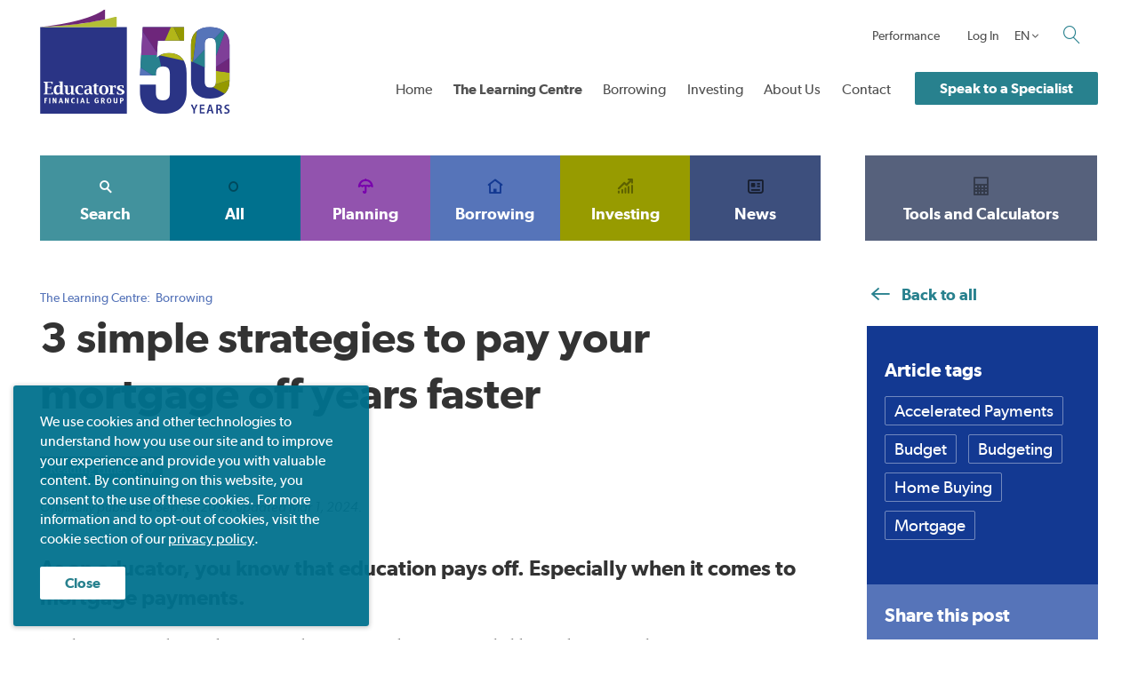

--- FILE ---
content_type: text/html; charset=UTF-8
request_url: https://www.educatorsfinancialgroup.ca/learning-centre/3-simple-strategies-pay-mortgage-off-years-faster/
body_size: 25732
content:
<!DOCTYPE HTML>
<html class="no-js" lang="en">
	<head>
		<meta charset="UTF-8" />
		<meta name="viewport" content="width=device-width, initial-scale=1.0">
				<meta name="google-site-verification" content="Xb_rPTHu4dWduJgEWmByH-MgZADr4SOxmTrE0atxezs" />
		<!-- Global site tag (gtag.js) - Google Analytics -->
		<script async src="https://www.googletagmanager.com/gtag/js?id=G-HT70B34PZH"></script>
		<script>
		  window.dataLayer = window.dataLayer || [];
		  function gtag(){dataLayer.push(arguments);}
		  gtag('js', new Date());

		  gtag('config', 'G-HT70B34PZH');
		</script>
		
				
				
						<!-- Google Tag Manager -->
		<script>(function(w,d,s,l,i){w[l]=w[l]||[];w[l].push({'gtm.start':
		new Date().getTime(),event:'gtm.js'});var f=d.getElementsByTagName(s)[0],
		j=d.createElement(s),dl=l!='dataLayer'?'&l='+l:'';j.async=true;j.src=
		'https://www.googletagmanager.com/gtm.js?id='+i+dl;f.parentNode.insertBefore(j,f);
		})(window,document,'script','dataLayer','GTM-MNHKHN');</script>
		<!-- End Google Tag Manager -->
				<meta name='robots' content='index, follow, max-image-preview:large, max-snippet:-1, max-video-preview:-1' />
	<style>img:is([sizes="auto" i], [sizes^="auto," i]) { contain-intrinsic-size: 3000px 1500px }</style>
	<link rel="preload" href="/app/plugins/rate-my-post/public/css/fonts/ratemypost.ttf" type="font/ttf" as="font" crossorigin="anonymous"><script>AppConfig = {"base_url":"\/app\/themes\/educators","ajax_base":"https:\/\/www.educatorsfinancialgroup.ca\/wp\/wp-admin\/admin-ajax.php"};</script>
	<!-- This site is optimized with the Yoast SEO plugin v26.1.1 - https://yoast.com/wordpress/plugins/seo/ -->
	<title>3 simple strategies to pay off your mortgage faster - Educators Financial</title>
<link crossorigin data-rocket-preconnect href="https://www.gstatic.com" rel="preconnect">
<link crossorigin data-rocket-preconnect href="https://www.googletagmanager.com" rel="preconnect">
<link crossorigin data-rocket-preconnect href="https://www.google.com" rel="preconnect">
	<meta name="description" content="Paying your mortgage off faster is a lot easier than you think, educators. It doesn’t require jumping up the pay grid or winning the lotto. Find out how." />
	<link rel="canonical" href="https://www.educatorsfinancialgroup.ca/learning-centre/3-simple-strategies-pay-mortgage-off-years-faster/" />
	<meta property="og:locale" content="en_US" />
	<meta property="og:type" content="article" />
	<meta property="og:title" content="3 simple strategies to pay off your mortgage faster - Educators Financial" />
	<meta property="og:description" content="Paying your mortgage off faster is a lot easier than you think, educators. It doesn’t require jumping up the pay grid or winning the lotto. Find out how." />
	<meta property="og:url" content="https://www.educatorsfinancialgroup.ca/learning-centre/3-simple-strategies-pay-mortgage-off-years-faster/" />
	<meta property="og:site_name" content="Educators Financial Group" />
	<meta property="article:modified_time" content="2024-03-01T18:41:59+00:00" />
	<meta property="og:image" content="https://www.educatorsfinancialgroup.ca/app/uploads/2016/09/iStock-1012879246-scaled-e1597951835440.jpg" />
	<meta property="og:image:width" content="700" />
	<meta property="og:image:height" content="467" />
	<meta property="og:image:type" content="image/jpeg" />
	<meta name="twitter:card" content="summary_large_image" />
	<meta name="twitter:label1" content="Est. reading time" />
	<meta name="twitter:data1" content="4 minutes" />
	<script type="application/ld+json" class="yoast-schema-graph">{"@context":"https://schema.org","@graph":[{"@type":"WebPage","@id":"https://www.educatorsfinancialgroup.ca/learning-centre/3-simple-strategies-pay-mortgage-off-years-faster/","url":"https://www.educatorsfinancialgroup.ca/learning-centre/3-simple-strategies-pay-mortgage-off-years-faster/","name":"3 simple strategies to pay off your mortgage faster - Educators Financial","isPartOf":{"@id":"https://www.educatorsfinancialgroup.ca/#website"},"primaryImageOfPage":{"@id":"https://www.educatorsfinancialgroup.ca/learning-centre/3-simple-strategies-pay-mortgage-off-years-faster/#primaryimage"},"image":{"@id":"https://www.educatorsfinancialgroup.ca/learning-centre/3-simple-strategies-pay-mortgage-off-years-faster/#primaryimage"},"thumbnailUrl":"/app/uploads/2016/09/iStock-1012879246-scaled-e1597951835440.jpg","datePublished":"2016-09-16T16:15:15+00:00","dateModified":"2024-03-01T18:41:59+00:00","description":"Paying your mortgage off faster is a lot easier than you think, educators. It doesn’t require jumping up the pay grid or winning the lotto. Find out how.","breadcrumb":{"@id":"https://www.educatorsfinancialgroup.ca/learning-centre/3-simple-strategies-pay-mortgage-off-years-faster/#breadcrumb"},"inLanguage":"en-CA","potentialAction":[{"@type":"ReadAction","target":["https://www.educatorsfinancialgroup.ca/learning-centre/3-simple-strategies-pay-mortgage-off-years-faster/"]}]},{"@type":"ImageObject","inLanguage":"en-CA","@id":"https://www.educatorsfinancialgroup.ca/learning-centre/3-simple-strategies-pay-mortgage-off-years-faster/#primaryimage","url":"/app/uploads/2016/09/iStock-1012879246-scaled-e1597951835440.jpg","contentUrl":"/app/uploads/2016/09/iStock-1012879246-scaled-e1597951835440.jpg","width":700,"height":467,"caption":"Young hispanic couple sitting on couch at home, using a tablet PC for Internet and social media. The girl is giving a massage to her boyfriend. Copy space"},{"@type":"BreadcrumbList","@id":"https://www.educatorsfinancialgroup.ca/learning-centre/3-simple-strategies-pay-mortgage-off-years-faster/#breadcrumb","itemListElement":[{"@type":"ListItem","position":1,"name":"Home","item":"https://www.educatorsfinancialgroup.ca/"},{"@type":"ListItem","position":2,"name":"Learning Centre Content","item":"https://www.educatorsfinancialgroup.ca/the-learning-centre/"},{"@type":"ListItem","position":3,"name":"3 simple strategies to pay your mortgage off years faster"}]},{"@type":"WebSite","@id":"https://www.educatorsfinancialgroup.ca/#website","url":"https://www.educatorsfinancialgroup.ca/","name":"Educators Financial Group","description":"","potentialAction":[{"@type":"SearchAction","target":{"@type":"EntryPoint","urlTemplate":"https://www.educatorsfinancialgroup.ca/?s={search_term_string}"},"query-input":{"@type":"PropertyValueSpecification","valueRequired":true,"valueName":"search_term_string"}}],"inLanguage":"en-CA"}]}</script>
	<!-- / Yoast SEO plugin. -->



<style id='wp-emoji-styles-inline-css' type='text/css'>

	img.wp-smiley, img.emoji {
		display: inline !important;
		border: none !important;
		box-shadow: none !important;
		height: 1em !important;
		width: 1em !important;
		margin: 0 0.07em !important;
		vertical-align: -0.1em !important;
		background: none !important;
		padding: 0 !important;
	}
</style>
<link rel='stylesheet' id='wp-block-library-css' href='https://www.educatorsfinancialgroup.ca/wp/wp-includes/css/dist/block-library/style.min.css?ver=6.8.3' type='text/css' media='all' />
<style id='classic-theme-styles-inline-css' type='text/css'>
/*! This file is auto-generated */
.wp-block-button__link{color:#fff;background-color:#32373c;border-radius:9999px;box-shadow:none;text-decoration:none;padding:calc(.667em + 2px) calc(1.333em + 2px);font-size:1.125em}.wp-block-file__button{background:#32373c;color:#fff;text-decoration:none}
</style>
<link rel='stylesheet' id='wp-components-css' href='https://www.educatorsfinancialgroup.ca/wp/wp-includes/css/dist/components/style.min.css?ver=6.8.3' type='text/css' media='all' />
<link rel='stylesheet' id='wp-preferences-css' href='https://www.educatorsfinancialgroup.ca/wp/wp-includes/css/dist/preferences/style.min.css?ver=6.8.3' type='text/css' media='all' />
<link rel='stylesheet' id='wp-block-editor-css' href='https://www.educatorsfinancialgroup.ca/wp/wp-includes/css/dist/block-editor/style.min.css?ver=6.8.3' type='text/css' media='all' />
<link rel='stylesheet' id='popup-maker-block-library-style-css' href='/app/plugins/popup-maker/dist/packages/block-library-style.css?ver=dbea705cfafe089d65f1' type='text/css' media='all' />
<link rel='stylesheet' id='rate-my-post-css' href='/app/plugins/rate-my-post/public/css/rate-my-post.min.css?ver=4.4.3' type='text/css' media='all' />
<style id='global-styles-inline-css' type='text/css'>
:root{--wp--preset--aspect-ratio--square: 1;--wp--preset--aspect-ratio--4-3: 4/3;--wp--preset--aspect-ratio--3-4: 3/4;--wp--preset--aspect-ratio--3-2: 3/2;--wp--preset--aspect-ratio--2-3: 2/3;--wp--preset--aspect-ratio--16-9: 16/9;--wp--preset--aspect-ratio--9-16: 9/16;--wp--preset--color--black: #000000;--wp--preset--color--cyan-bluish-gray: #abb8c3;--wp--preset--color--white: #ffffff;--wp--preset--color--pale-pink: #f78da7;--wp--preset--color--vivid-red: #cf2e2e;--wp--preset--color--luminous-vivid-orange: #ff6900;--wp--preset--color--luminous-vivid-amber: #fcb900;--wp--preset--color--light-green-cyan: #7bdcb5;--wp--preset--color--vivid-green-cyan: #00d084;--wp--preset--color--pale-cyan-blue: #8ed1fc;--wp--preset--color--vivid-cyan-blue: #0693e3;--wp--preset--color--vivid-purple: #9b51e0;--wp--preset--gradient--vivid-cyan-blue-to-vivid-purple: linear-gradient(135deg,rgba(6,147,227,1) 0%,rgb(155,81,224) 100%);--wp--preset--gradient--light-green-cyan-to-vivid-green-cyan: linear-gradient(135deg,rgb(122,220,180) 0%,rgb(0,208,130) 100%);--wp--preset--gradient--luminous-vivid-amber-to-luminous-vivid-orange: linear-gradient(135deg,rgba(252,185,0,1) 0%,rgba(255,105,0,1) 100%);--wp--preset--gradient--luminous-vivid-orange-to-vivid-red: linear-gradient(135deg,rgba(255,105,0,1) 0%,rgb(207,46,46) 100%);--wp--preset--gradient--very-light-gray-to-cyan-bluish-gray: linear-gradient(135deg,rgb(238,238,238) 0%,rgb(169,184,195) 100%);--wp--preset--gradient--cool-to-warm-spectrum: linear-gradient(135deg,rgb(74,234,220) 0%,rgb(151,120,209) 20%,rgb(207,42,186) 40%,rgb(238,44,130) 60%,rgb(251,105,98) 80%,rgb(254,248,76) 100%);--wp--preset--gradient--blush-light-purple: linear-gradient(135deg,rgb(255,206,236) 0%,rgb(152,150,240) 100%);--wp--preset--gradient--blush-bordeaux: linear-gradient(135deg,rgb(254,205,165) 0%,rgb(254,45,45) 50%,rgb(107,0,62) 100%);--wp--preset--gradient--luminous-dusk: linear-gradient(135deg,rgb(255,203,112) 0%,rgb(199,81,192) 50%,rgb(65,88,208) 100%);--wp--preset--gradient--pale-ocean: linear-gradient(135deg,rgb(255,245,203) 0%,rgb(182,227,212) 50%,rgb(51,167,181) 100%);--wp--preset--gradient--electric-grass: linear-gradient(135deg,rgb(202,248,128) 0%,rgb(113,206,126) 100%);--wp--preset--gradient--midnight: linear-gradient(135deg,rgb(2,3,129) 0%,rgb(40,116,252) 100%);--wp--preset--font-size--small: 13px;--wp--preset--font-size--medium: 20px;--wp--preset--font-size--large: 36px;--wp--preset--font-size--x-large: 42px;--wp--preset--spacing--20: 0.44rem;--wp--preset--spacing--30: 0.67rem;--wp--preset--spacing--40: 1rem;--wp--preset--spacing--50: 1.5rem;--wp--preset--spacing--60: 2.25rem;--wp--preset--spacing--70: 3.38rem;--wp--preset--spacing--80: 5.06rem;--wp--preset--shadow--natural: 6px 6px 9px rgba(0, 0, 0, 0.2);--wp--preset--shadow--deep: 12px 12px 50px rgba(0, 0, 0, 0.4);--wp--preset--shadow--sharp: 6px 6px 0px rgba(0, 0, 0, 0.2);--wp--preset--shadow--outlined: 6px 6px 0px -3px rgba(255, 255, 255, 1), 6px 6px rgba(0, 0, 0, 1);--wp--preset--shadow--crisp: 6px 6px 0px rgba(0, 0, 0, 1);}:where(.is-layout-flex){gap: 0.5em;}:where(.is-layout-grid){gap: 0.5em;}body .is-layout-flex{display: flex;}.is-layout-flex{flex-wrap: wrap;align-items: center;}.is-layout-flex > :is(*, div){margin: 0;}body .is-layout-grid{display: grid;}.is-layout-grid > :is(*, div){margin: 0;}:where(.wp-block-columns.is-layout-flex){gap: 2em;}:where(.wp-block-columns.is-layout-grid){gap: 2em;}:where(.wp-block-post-template.is-layout-flex){gap: 1.25em;}:where(.wp-block-post-template.is-layout-grid){gap: 1.25em;}.has-black-color{color: var(--wp--preset--color--black) !important;}.has-cyan-bluish-gray-color{color: var(--wp--preset--color--cyan-bluish-gray) !important;}.has-white-color{color: var(--wp--preset--color--white) !important;}.has-pale-pink-color{color: var(--wp--preset--color--pale-pink) !important;}.has-vivid-red-color{color: var(--wp--preset--color--vivid-red) !important;}.has-luminous-vivid-orange-color{color: var(--wp--preset--color--luminous-vivid-orange) !important;}.has-luminous-vivid-amber-color{color: var(--wp--preset--color--luminous-vivid-amber) !important;}.has-light-green-cyan-color{color: var(--wp--preset--color--light-green-cyan) !important;}.has-vivid-green-cyan-color{color: var(--wp--preset--color--vivid-green-cyan) !important;}.has-pale-cyan-blue-color{color: var(--wp--preset--color--pale-cyan-blue) !important;}.has-vivid-cyan-blue-color{color: var(--wp--preset--color--vivid-cyan-blue) !important;}.has-vivid-purple-color{color: var(--wp--preset--color--vivid-purple) !important;}.has-black-background-color{background-color: var(--wp--preset--color--black) !important;}.has-cyan-bluish-gray-background-color{background-color: var(--wp--preset--color--cyan-bluish-gray) !important;}.has-white-background-color{background-color: var(--wp--preset--color--white) !important;}.has-pale-pink-background-color{background-color: var(--wp--preset--color--pale-pink) !important;}.has-vivid-red-background-color{background-color: var(--wp--preset--color--vivid-red) !important;}.has-luminous-vivid-orange-background-color{background-color: var(--wp--preset--color--luminous-vivid-orange) !important;}.has-luminous-vivid-amber-background-color{background-color: var(--wp--preset--color--luminous-vivid-amber) !important;}.has-light-green-cyan-background-color{background-color: var(--wp--preset--color--light-green-cyan) !important;}.has-vivid-green-cyan-background-color{background-color: var(--wp--preset--color--vivid-green-cyan) !important;}.has-pale-cyan-blue-background-color{background-color: var(--wp--preset--color--pale-cyan-blue) !important;}.has-vivid-cyan-blue-background-color{background-color: var(--wp--preset--color--vivid-cyan-blue) !important;}.has-vivid-purple-background-color{background-color: var(--wp--preset--color--vivid-purple) !important;}.has-black-border-color{border-color: var(--wp--preset--color--black) !important;}.has-cyan-bluish-gray-border-color{border-color: var(--wp--preset--color--cyan-bluish-gray) !important;}.has-white-border-color{border-color: var(--wp--preset--color--white) !important;}.has-pale-pink-border-color{border-color: var(--wp--preset--color--pale-pink) !important;}.has-vivid-red-border-color{border-color: var(--wp--preset--color--vivid-red) !important;}.has-luminous-vivid-orange-border-color{border-color: var(--wp--preset--color--luminous-vivid-orange) !important;}.has-luminous-vivid-amber-border-color{border-color: var(--wp--preset--color--luminous-vivid-amber) !important;}.has-light-green-cyan-border-color{border-color: var(--wp--preset--color--light-green-cyan) !important;}.has-vivid-green-cyan-border-color{border-color: var(--wp--preset--color--vivid-green-cyan) !important;}.has-pale-cyan-blue-border-color{border-color: var(--wp--preset--color--pale-cyan-blue) !important;}.has-vivid-cyan-blue-border-color{border-color: var(--wp--preset--color--vivid-cyan-blue) !important;}.has-vivid-purple-border-color{border-color: var(--wp--preset--color--vivid-purple) !important;}.has-vivid-cyan-blue-to-vivid-purple-gradient-background{background: var(--wp--preset--gradient--vivid-cyan-blue-to-vivid-purple) !important;}.has-light-green-cyan-to-vivid-green-cyan-gradient-background{background: var(--wp--preset--gradient--light-green-cyan-to-vivid-green-cyan) !important;}.has-luminous-vivid-amber-to-luminous-vivid-orange-gradient-background{background: var(--wp--preset--gradient--luminous-vivid-amber-to-luminous-vivid-orange) !important;}.has-luminous-vivid-orange-to-vivid-red-gradient-background{background: var(--wp--preset--gradient--luminous-vivid-orange-to-vivid-red) !important;}.has-very-light-gray-to-cyan-bluish-gray-gradient-background{background: var(--wp--preset--gradient--very-light-gray-to-cyan-bluish-gray) !important;}.has-cool-to-warm-spectrum-gradient-background{background: var(--wp--preset--gradient--cool-to-warm-spectrum) !important;}.has-blush-light-purple-gradient-background{background: var(--wp--preset--gradient--blush-light-purple) !important;}.has-blush-bordeaux-gradient-background{background: var(--wp--preset--gradient--blush-bordeaux) !important;}.has-luminous-dusk-gradient-background{background: var(--wp--preset--gradient--luminous-dusk) !important;}.has-pale-ocean-gradient-background{background: var(--wp--preset--gradient--pale-ocean) !important;}.has-electric-grass-gradient-background{background: var(--wp--preset--gradient--electric-grass) !important;}.has-midnight-gradient-background{background: var(--wp--preset--gradient--midnight) !important;}.has-small-font-size{font-size: var(--wp--preset--font-size--small) !important;}.has-medium-font-size{font-size: var(--wp--preset--font-size--medium) !important;}.has-large-font-size{font-size: var(--wp--preset--font-size--large) !important;}.has-x-large-font-size{font-size: var(--wp--preset--font-size--x-large) !important;}
:where(.wp-block-post-template.is-layout-flex){gap: 1.25em;}:where(.wp-block-post-template.is-layout-grid){gap: 1.25em;}
:where(.wp-block-columns.is-layout-flex){gap: 2em;}:where(.wp-block-columns.is-layout-grid){gap: 2em;}
:root :where(.wp-block-pullquote){font-size: 1.5em;line-height: 1.6;}
</style>
<link rel='stylesheet' id='educators-css' href='/app/themes/educators/style.css?ver=2.3' type='text/css' media='all' />
<link rel='stylesheet' id='searchwp-live-search-css' href='/app/plugins/searchwp-live-ajax-search/assets/styles/style.min.css?ver=1.8.6' type='text/css' media='all' />
<style id='searchwp-live-search-inline-css' type='text/css'>
.searchwp-live-search-result .searchwp-live-search-result--title a {
  font-size: 16px;
}
.searchwp-live-search-result .searchwp-live-search-result--price {
  font-size: 14px;
}
.searchwp-live-search-result .searchwp-live-search-result--add-to-cart .button {
  font-size: 14px;
}

</style>
<link rel='stylesheet' id='searchwp-forms-css' href='/app/plugins/searchwp/assets/css/frontend/search-forms.min.css?ver=4.5.1' type='text/css' media='all' />
<link rel='stylesheet' id='popup-maker-site-css' href='/app/plugins/popup-maker/dist/assets/site.css?ver=1.21.4' type='text/css' media='all' />
<style id='popup-maker-site-inline-css' type='text/css'>
/* Popup Theme 34628: Floating Bar - Soft Blue */
.pum-theme-34628, .pum-theme-floating-bar { background-color: rgba( 255, 255, 255, 0.00 ) } 
.pum-theme-34628 .pum-container, .pum-theme-floating-bar .pum-container { padding: 8px; border-radius: 0px; border: 1px none #000000; box-shadow: 1px 1px 3px 0px rgba( 2, 2, 2, 0.23 ); background-color: rgba( 238, 246, 252, 1.00 ) } 
.pum-theme-34628 .pum-title, .pum-theme-floating-bar .pum-title { color: #505050; text-align: left; text-shadow: 0px 0px 0px rgba( 2, 2, 2, 0.23 ); font-family: inherit; font-weight: 400; font-size: 32px; line-height: 36px } 
.pum-theme-34628 .pum-content, .pum-theme-floating-bar .pum-content { color: #505050; font-family: inherit; font-weight: 400 } 
.pum-theme-34628 .pum-content + .pum-close, .pum-theme-floating-bar .pum-content + .pum-close { position: absolute; height: 18px; width: 18px; left: auto; right: 5px; bottom: auto; top: 50%; padding: 0px; color: #505050; font-family: Sans-Serif; font-weight: 700; font-size: 15px; line-height: 18px; border: 1px solid #505050; border-radius: 15px; box-shadow: 0px 0px 0px 0px rgba( 2, 2, 2, 0.00 ); text-shadow: 0px 0px 0px rgba( 0, 0, 0, 0.00 ); background-color: rgba( 255, 255, 255, 0.00 ); transform: translate(0, -50%) } 

/* Popup Theme 34629: Content Only - For use with page builders or block editor */
.pum-theme-34629, .pum-theme-content-only { background-color: rgba( 0, 0, 0, 0.70 ) } 
.pum-theme-34629 .pum-container, .pum-theme-content-only .pum-container { padding: 0px; border-radius: 0px; border: 1px none #000000; box-shadow: 0px 0px 0px 0px rgba( 2, 2, 2, 0.00 ) } 
.pum-theme-34629 .pum-title, .pum-theme-content-only .pum-title { color: #000000; text-align: left; text-shadow: 0px 0px 0px rgba( 2, 2, 2, 0.23 ); font-family: inherit; font-weight: 400; font-size: 32px; line-height: 36px } 
.pum-theme-34629 .pum-content, .pum-theme-content-only .pum-content { color: #8c8c8c; font-family: inherit; font-weight: 400 } 
.pum-theme-34629 .pum-content + .pum-close, .pum-theme-content-only .pum-content + .pum-close { position: absolute; height: 18px; width: 18px; left: auto; right: 7px; bottom: auto; top: 7px; padding: 0px; color: #000000; font-family: inherit; font-weight: 700; font-size: 20px; line-height: 20px; border: 1px none #ffffff; border-radius: 15px; box-shadow: 0px 0px 0px 0px rgba( 2, 2, 2, 0.00 ); text-shadow: 0px 0px 0px rgba( 0, 0, 0, 0.00 ); background-color: rgba( 255, 255, 255, 0.00 ) } 

/* Popup Theme 28083: Hello Box */
.pum-theme-28083, .pum-theme-hello-box { background-color: rgba( 0, 0, 0, 0.60 ) } 
.pum-theme-28083 .pum-container, .pum-theme-hello-box .pum-container { padding: 20px; border-radius: 1px; border: 8px solid #ffffff; box-shadow: 0px 0px 30px 10px rgba( 2, 2, 2, 0.50 ); background-color: rgba( 107, 36, 139, 1.00 ) } 
.pum-theme-28083 .pum-title, .pum-theme-hello-box .pum-title { color: #ffffff; text-align: left; text-shadow: 0px 0px 0px rgba( 2, 2, 2, 0.23 ); font-family: inherit; font-weight: 300; font-size: 32px; line-height: 36px } 
.pum-theme-28083 .pum-content, .pum-theme-hello-box .pum-content { color: #ffffff; font-family: inherit; font-weight: 400 } 
.pum-theme-28083 .pum-content + .pum-close, .pum-theme-hello-box .pum-content + .pum-close { position: absolute; height: 28px; width: 28px; left: auto; right: -20px; bottom: auto; top: -20px; padding: 3px; color: #2d2d2d; font-family: inherit; font-weight: 400; font-size: 18px; line-height: 3px; border: 1px none #ffffff; border-radius: 28px; box-shadow: 0px 0px 5px 2px rgba( 2, 2, 2, 0.23 ); text-shadow: 0px 0px 0px rgba( 0, 0, 0, 0.23 ); background-color: rgba( 255, 255, 255, 1.00 ) } 

/* Popup Theme 31433: Educator Event */
.pum-theme-31433, .pum-theme-educator-event { background-color: rgba( 0, 0, 0, 0.50 ) } 
.pum-theme-31433 .pum-container, .pum-theme-educator-event .pum-container { padding: 0px; border-radius: 0px; border: 1px none #000000; box-shadow: 1px 1px 3px 0px rgba( 2, 2, 2, 0.23 ); background-color: rgba( 249, 249, 249, 1.00 ) } 
.pum-theme-31433 .pum-title, .pum-theme-educator-event .pum-title { color: #333333; text-align: left; text-shadow: 0px 0px 0px rgba( 2, 2, 2, 0.23 ); font-family: inherit; font-weight: 400; font-size: 32px; line-height: 36px } 
.pum-theme-31433 .pum-content, .pum-theme-educator-event .pum-content { color: #333333; font-family: inherit; font-weight: 400 } 
.pum-theme-31433 .pum-content + .pum-close, .pum-theme-educator-event .pum-content + .pum-close { position: absolute; height: auto; width: auto; left: auto; right: -15px; bottom: auto; top: -15px; padding: 0px; color: #555555; font-family: Arial; font-weight: 100; font-size: 25px; line-height: 25px; border: 1px none #ffffff; border-radius: 28px; box-shadow: 1px 1px 3px 0px rgba( 2, 2, 2, 0.23 ); text-shadow: 0px 0px 0px rgba( 0, 0, 0, 0.23 ); background-color: rgba( 255, 255, 255, 1.00 ) } 

/* Popup Theme 28267: Educators Light */
.pum-theme-28267, .pum-theme-educators-light { background-color: rgba( 255, 255, 255, 0.75 ) } 
.pum-theme-28267 .pum-container, .pum-theme-educators-light .pum-container { padding: 30px; border-radius: 1px; border: 10px solid #ffffff; box-shadow: 1px 1px 3px 0px rgba( 2, 2, 2, 0.23 ); background-color: rgba( 255, 255, 255, 1.00 ) } 
.pum-theme-28267 .pum-title, .pum-theme-educators-light .pum-title { color: #000000; text-align: left; text-shadow: 0px 0px 0px rgba( 2, 2, 2, 0.23 ); font-family: inherit; font-weight: 300; font-size: 32px; line-height: 36px } 
.pum-theme-28267 .pum-content, .pum-theme-educators-light .pum-content { color: #333333; font-family: inherit; font-weight: 400 } 
.pum-theme-28267 .pum-content + .pum-close, .pum-theme-educators-light .pum-content + .pum-close { position: absolute; height: auto; width: auto; left: auto; right: -20px; bottom: auto; top: -20px; padding: 0px; color: #000000; font-family: inherit; font-weight: 100; font-size: 32px; line-height: 32px; border: 1px none #ffffff; border-radius: 28px; box-shadow: 1px 1px 3px 0px rgba( 2, 2, 2, 0.23 ); text-shadow: 0px 0px 0px rgba( 0, 0, 0, 0.23 ); background-color: rgba( 255, 255, 255, 1.00 ) } 

/* Popup Theme 28080: Default Theme */
.pum-theme-28080, .pum-theme-default-theme { background-color: rgba( 255, 255, 255, 1.00 ) } 
.pum-theme-28080 .pum-container, .pum-theme-default-theme .pum-container { padding: 18px; border-radius: px; border: 1px none #000000; box-shadow: 1px 1px 3px px rgba( 2, 2, 2, 0.23 ); background-color: rgba( 249, 249, 249, 1.00 ) } 
.pum-theme-28080 .pum-title, .pum-theme-default-theme .pum-title { color: #000000; text-align: left; text-shadow: px px px rgba( 2, 2, 2, 0.23 ); font-family: inherit; font-weight: 400; font-size: 32px; font-style: normal; line-height: 36px } 
.pum-theme-28080 .pum-content, .pum-theme-default-theme .pum-content { color: #8c8c8c; font-family: inherit; font-weight: 400; font-style: inherit } 
.pum-theme-28080 .pum-content + .pum-close, .pum-theme-default-theme .pum-content + .pum-close { position: absolute; height: auto; width: auto; left: auto; right: px; bottom: auto; top: px; padding: 8px; color: #ffffff; font-family: inherit; font-weight: 400; font-size: 12px; font-style: inherit; line-height: 36px; border: 1px none #ffffff; border-radius: px; box-shadow: 1px 1px 3px px rgba( 2, 2, 2, 0.23 ); text-shadow: px px px rgba( 0, 0, 0, 0.23 ); background-color: rgba( 0, 183, 205, 1.00 ) } 

/* Popup Theme 28081: Light Box */
.pum-theme-28081, .pum-theme-lightbox { background-color: rgba( 0, 0, 0, 0.60 ) } 
.pum-theme-28081 .pum-container, .pum-theme-lightbox .pum-container { padding: 18px; border-radius: 3px; border: 8px solid #000000; box-shadow: 0px 0px 30px 0px rgba( 2, 2, 2, 1.00 ); background-color: rgba( 255, 255, 255, 1.00 ) } 
.pum-theme-28081 .pum-title, .pum-theme-lightbox .pum-title { color: #000000; text-align: left; text-shadow: 0px 0px 0px rgba( 2, 2, 2, 0.23 ); font-family: inherit; font-weight: 100; font-size: 32px; line-height: 36px } 
.pum-theme-28081 .pum-content, .pum-theme-lightbox .pum-content { color: #000000; font-family: inherit; font-weight: 100 } 
.pum-theme-28081 .pum-content + .pum-close, .pum-theme-lightbox .pum-content + .pum-close { position: absolute; height: 26px; width: 26px; left: auto; right: -13px; bottom: auto; top: -13px; padding: 0px; color: #ffffff; font-family: Arial; font-weight: 100; font-size: 24px; line-height: 24px; border: 2px solid #ffffff; border-radius: 26px; box-shadow: 0px 0px 15px 1px rgba( 2, 2, 2, 0.75 ); text-shadow: 0px 0px 0px rgba( 0, 0, 0, 0.23 ); background-color: rgba( 0, 0, 0, 1.00 ) } 

/* Popup Theme 28082: Enterprise Blue */
.pum-theme-28082, .pum-theme-enterprise-blue { background-color: rgba( 0, 0, 0, 0.70 ) } 
.pum-theme-28082 .pum-container, .pum-theme-enterprise-blue .pum-container { padding: 28px; border-radius: 5px; border: 1px none #000000; box-shadow: 0px 10px 25px 4px rgba( 2, 2, 2, 0.50 ); background-color: rgba( 255, 255, 255, 1.00 ) } 
.pum-theme-28082 .pum-title, .pum-theme-enterprise-blue .pum-title { color: #315b7c; text-align: left; text-shadow: 0px 0px 0px rgba( 2, 2, 2, 0.23 ); font-family: inherit; font-weight: 100; font-size: 34px; line-height: 36px } 
.pum-theme-28082 .pum-content, .pum-theme-enterprise-blue .pum-content { color: #2d2d2d; font-family: inherit; font-weight: 100 } 
.pum-theme-28082 .pum-content + .pum-close, .pum-theme-enterprise-blue .pum-content + .pum-close { position: absolute; height: 28px; width: 28px; left: auto; right: 8px; bottom: auto; top: 8px; padding: 4px; color: #ffffff; font-family: Times New Roman; font-weight: 100; font-size: 20px; line-height: 20px; border: 1px none #ffffff; border-radius: 42px; box-shadow: 0px 0px 0px 0px rgba( 2, 2, 2, 0.23 ); text-shadow: 0px 0px 0px rgba( 0, 0, 0, 0.23 ); background-color: rgba( 49, 91, 124, 1.00 ) } 

/* Popup Theme 28084: Cutting Edge */
.pum-theme-28084, .pum-theme-cutting-edge { background-color: rgba( 0, 0, 0, 0.50 ) } 
.pum-theme-28084 .pum-container, .pum-theme-cutting-edge .pum-container { padding: 18px; border-radius: 0px; border: 1px none #000000; box-shadow: 0px 10px 25px 0px rgba( 2, 2, 2, 0.50 ); background-color: rgba( 30, 115, 190, 1.00 ) } 
.pum-theme-28084 .pum-title, .pum-theme-cutting-edge .pum-title { color: #ffffff; text-align: left; text-shadow: 0px 0px 0px rgba( 2, 2, 2, 0.23 ); font-family: Sans-Serif; font-weight: 100; font-size: 26px; line-height: 28px } 
.pum-theme-28084 .pum-content, .pum-theme-cutting-edge .pum-content { color: #ffffff; font-family: inherit; font-weight: 100 } 
.pum-theme-28084 .pum-content + .pum-close, .pum-theme-cutting-edge .pum-content + .pum-close { position: absolute; height: 24px; width: 24px; left: auto; right: 0px; bottom: auto; top: 0px; padding: 0px; color: #1e73be; font-family: Times New Roman; font-weight: 100; font-size: 32px; line-height: 24px; border: 1px none #ffffff; border-radius: 0px; box-shadow: -1px 1px 1px 0px rgba( 2, 2, 2, 0.10 ); text-shadow: -1px 1px 1px rgba( 0, 0, 0, 0.10 ); background-color: rgba( 238, 238, 34, 1.00 ) } 

/* Popup Theme 28085: Framed Border */
.pum-theme-28085, .pum-theme-framed-border { background-color: rgba( 255, 255, 255, 0.50 ) } 
.pum-theme-28085 .pum-container, .pum-theme-framed-border .pum-container { padding: 18px; border-radius: 0px; border: 20px outset #dd3333; box-shadow: 1px 1px 3px 0px rgba( 2, 2, 2, 0.97 ) inset; background-color: rgba( 255, 251, 239, 1.00 ) } 
.pum-theme-28085 .pum-title, .pum-theme-framed-border .pum-title { color: #000000; text-align: left; text-shadow: 0px 0px 0px rgba( 2, 2, 2, 0.23 ); font-family: inherit; font-weight: 100; font-size: 32px; line-height: 36px } 
.pum-theme-28085 .pum-content, .pum-theme-framed-border .pum-content { color: #2d2d2d; font-family: inherit; font-weight: 100 } 
.pum-theme-28085 .pum-content + .pum-close, .pum-theme-framed-border .pum-content + .pum-close { position: absolute; height: 20px; width: 20px; left: auto; right: -20px; bottom: auto; top: -20px; padding: 0px; color: #ffffff; font-family: Tahoma; font-weight: 700; font-size: 16px; line-height: 18px; border: 1px none #ffffff; border-radius: 0px; box-shadow: 0px 0px 0px 0px rgba( 2, 2, 2, 0.23 ); text-shadow: 0px 0px 0px rgba( 0, 0, 0, 0.23 ); background-color: rgba( 0, 0, 0, 0.55 ) } 

#pum-34830 {z-index: 1999999999}
#pum-34825 {z-index: 1999999999}
#pum-39382 {z-index: 1999999999}
#pum-36335 {z-index: 1999999999}
#pum-36728 {z-index: 1999999999}
#pum-36403 {z-index: 1999999999}
#pum-36408 {z-index: 1999999999}
#pum-33552 {z-index: 1999999999}
#pum-30975 {z-index: 1999999998}
#pum-33738 {z-index: 1999999999}
#pum-33740 {z-index: 1999999999}
#pum-34630 {z-index: 1999999999}
#pum-28264 {z-index: 1999999999}

</style>
<script type="text/javascript" src="https://www.educatorsfinancialgroup.ca/wp/wp-includes/js/jquery/jquery.min.js?ver=3.7.1" id="jquery-core-js" data-rocket-defer defer></script>
<script type="text/javascript" src="https://www.educatorsfinancialgroup.ca/wp/wp-includes/js/jquery/jquery-migrate.min.js?ver=3.4.1" id="jquery-migrate-js" data-rocket-defer defer></script>
<script type="text/javascript" src="/app/themes/educators/_/js/vendor/modernizr.js?ver=2.8.3" id="modernizr-js" data-rocket-defer defer></script>
<link rel="https://api.w.org/" href="https://www.educatorsfinancialgroup.ca/wp-json/" /><link rel='shortlink' href='https://www.educatorsfinancialgroup.ca/?p=20854' />
<link rel="alternate" title="oEmbed (JSON)" type="application/json+oembed" href="https://www.educatorsfinancialgroup.ca/wp-json/oembed/1.0/embed?url=https%3A%2F%2Fwww.educatorsfinancialgroup.ca%2Flearning-centre%2F3-simple-strategies-pay-mortgage-off-years-faster%2F" />
<link rel="alternate" title="oEmbed (XML)" type="text/xml+oembed" href="https://www.educatorsfinancialgroup.ca/wp-json/oembed/1.0/embed?url=https%3A%2F%2Fwww.educatorsfinancialgroup.ca%2Flearning-centre%2F3-simple-strategies-pay-mortgage-off-years-faster%2F&#038;format=xml" />
<!-- Twitter Card data --><meta name="twitter:card" content="summary_large_image"><meta name="twitter:site" content="@EducatorsFG"><meta name="twitter:creator" content="@EducatorsFG"><meta name="twitter:title" content="3 simple strategies to pay your mortgage off years faster"><meta name="twitter:description" content="As an educator, you know that education pays off. Especially when it comes to mortgage payments. Yet there seems to be an education gap between Canadian mortgage holders and a few simple mortgage payment strategies that could save years in amortization, not to mention tens of thousands of dollars in interest. In fact, according to [&hellip;]"><meta name="twitter:image:src" content="https://www.educatorsfinancialgroup.ca/app/uploads/2016/09/iStock-1012879246-scaled-e1597951835440-300x200.jpg"><!-- Twitter Card data end --><link rel="icon" href="/app/uploads/2020/07/cropped-android-chrome-192x192-1-150x150.png" sizes="32x32" />
<link rel="icon" href="/app/uploads/2020/07/cropped-android-chrome-192x192-1-300x300.png" sizes="192x192" />
<link rel="apple-touch-icon" href="/app/uploads/2020/07/cropped-android-chrome-192x192-1-300x300.png" />
<meta name="msapplication-TileImage" content="/app/uploads/2020/07/cropped-android-chrome-192x192-1-300x300.png" />
<noscript><style id="rocket-lazyload-nojs-css">.rll-youtube-player, [data-lazy-src]{display:none !important;}</style></noscript>
      
  	<link rel="apple-touch-icon" sizes="57x57" href="/app/themes/educators/_/images/favicon/apple-touch-icon-57x57.png?v=2">
<link rel="apple-touch-icon" sizes="60x60" href="/app/themes/educators/_/images/favicon/apple-touch-icon-60x60.png?v=2">
<link rel="apple-touch-icon" sizes="72x72" href="/app/themes/educators/_/images/favicon/apple-touch-icon-72x72.png?v=2">
<link rel="apple-touch-icon" sizes="76x76" href="/app/themes/educators/_/images/favicon/apple-touch-icon-76x76.png?v=2">
<link rel="apple-touch-icon" sizes="114x114" href="/app/themes/educators/_/images/favicon/apple-touch-icon-114x114.png?v=2">
<link rel="apple-touch-icon" sizes="120x120" href="/app/themes/educators/_/images/favicon/apple-touch-icon-120x120.png?v=2">
<link rel="apple-touch-icon" sizes="144x144" href="/app/themes/educators/_/images/favicon/apple-touch-icon-144x144.png?v=2">
<link rel="apple-touch-icon" sizes="152x152" href="/app/themes/educators/_/images/favicon/apple-touch-icon-152x152.png?v=2">
<link rel="apple-touch-icon" sizes="180x180" href="/app/themes/educators/_/images/favicon/apple-touch-icon-180x180.png?v=2">
<link rel="icon" type="image/png" href="/app/themes/educators/_/images/favicon/favicon-32x32.png?v=2" sizes="32x32">
<link rel="icon" type="image/png" href="/app/themes/educators/_/images/favicon/android-chrome-192x192.png?v=2" sizes="192x192">
<link rel="icon" type="image/png" href="/app/themes/educators/_/images/favicon/favicon-96x96.png?v=2" sizes="96x96">
<link rel="icon" type="image/png" href="/app/themes/educators/_/images/favicon/favicon-16x16.png?v=2" sizes="16x16">
<link rel="manifest" href="/app/themes/educators/_/images/favicon/manifest.json">
<link rel="mask-icon" href="/app/themes/educators/_/images/favicon/safari-pinned-tab.svg" color="#0d43aa">
<link rel="shortcut icon" href="/app/themes/educators/_/images/favicon/favicon.ico?v=2">
<meta name="msapplication-TileColor" content="#da532c">
<meta name="msapplication-TileImage" content="/app/themes/educators/_/images/favicon/mstile-144x144.png?v=2">
<meta name="msapplication-config" content="/app/themes/educators/_/images/favicon/browserconfig.xml">
<meta name="theme-color" content="#ffffff">
  <style id="rocket-lazyrender-inline-css">[data-wpr-lazyrender] {content-visibility: auto;}</style><style id="wpr-lazyload-bg-container"></style><style id="wpr-lazyload-bg-exclusion"></style>
<noscript>
<style id="wpr-lazyload-bg-nostyle"></style>
</noscript>
<script type="application/javascript">const rocket_pairs = []; const rocket_excluded_pairs = [];</script><meta name="generator" content="WP Rocket 3.20.0.1" data-wpr-features="wpr_lazyload_css_bg_img wpr_defer_js wpr_lazyload_images wpr_preconnect_external_domains wpr_automatic_lazy_rendering wpr_preload_links wpr_desktop" /></head>
  <body class="wp-singular learning-centre-template-default single single-learning-centre postid-20854 wp-theme-educators 3-simple-strategies-pay-mortgage-off-years-faster pages_tlc_single">
<!-- Google Tag Manager (noscript)-->
<noscript><iframe src="https://www.googletagmanager.com/ns.html?id=GTM-MNHKHN" height="0" width="0" style="display:none;visibility:hidden"></iframe></noscript>
<!-- End Google Tag Manager (noscript)-->
	<a class="skip-link screen-reader-text sr-only" href="#content-primary" aria-label="Skip to Content" role="navigation">Skip to Content</a>
    <div  class="container">

      
      
      <div class="nav-cupboard">

         <div class="menu ">
            <form role="search" method="get" id="searchform" class="searchform" action="https://www.educatorsfinancialgroup.ca/">
               <label for="s" title="Search" class="icon-search"></label>
               <input type="text" value="" name="s" id="s" placeholder="Search" />
            </form>
            <div class="menu-navigation-menu-mobile-container"><ul id="menu-navigation-menu-mobile" class="menu"><li id="menu-item-70" class="menu-item menu-item-type-post_type menu-item-object-page menu-item-home menu-item-70"><a href="https://www.educatorsfinancialgroup.ca/">Home</a></li>
<li id="menu-item-12753" class="menu-item menu-item-type-custom menu-item-object-custom menu-item-has-children menu-item-12753"><a href="/the-learning-centre">The Learning Centre</a>
<ul class="sub-menu">
	<li id="menu-item-20427" class="menu-item menu-item-type-custom menu-item-object-custom menu-item-20427"><a href="/lc-category/planning/">Planning</a></li>
	<li id="menu-item-20428" class="menu-item menu-item-type-custom menu-item-object-custom menu-item-20428"><a href="/lc-category/borrowing">Borrowing</a></li>
	<li id="menu-item-20429" class="menu-item menu-item-type-custom menu-item-object-custom menu-item-20429"><a href="/lc-category/investing/">Investing</a></li>
	<li id="menu-item-20430" class="menu-item menu-item-type-custom menu-item-object-custom menu-item-20430"><a href="/lc-category/news-and-updates/">News</a></li>
	<li id="menu-item-20431" class="menu-item menu-item-type-post_type menu-item-object-page menu-item-20431"><a href="https://www.educatorsfinancialgroup.ca/tools/">Tools</a></li>
</ul>
</li>
<li id="menu-item-12176" class="menu-item menu-item-type-post_type menu-item-object-page menu-item-has-children menu-item-12176"><a href="https://www.educatorsfinancialgroup.ca/borrowing/mortgages/">Borrowing</a>
<ul class="sub-menu">
	<li id="menu-item-12180" class="menu-item menu-item-type-post_type menu-item-object-page menu-item-12180"><a href="https://www.educatorsfinancialgroup.ca/borrowing/mortgages/">Mortgages</a></li>
	<li id="menu-item-12179" class="menu-item menu-item-type-post_type menu-item-object-page menu-item-12179"><a href="https://www.educatorsfinancialgroup.ca/borrowing/lines-of-credit/">Lines of Credit</a></li>
	<li id="menu-item-12177" class="menu-item menu-item-type-post_type menu-item-object-page menu-item-12177"><a href="https://www.educatorsfinancialgroup.ca/borrowing/not-sure/">Not Sure</a></li>
</ul>
</li>
<li id="menu-item-12181" class="menu-item menu-item-type-post_type menu-item-object-page menu-item-has-children menu-item-12181"><a href="https://www.educatorsfinancialgroup.ca/investing/">Investing</a>
<ul class="sub-menu">
	<li id="menu-item-24926" class="menu-item menu-item-type-custom menu-item-object-custom menu-item-24926"><a href="https://educatorsfinancialgroup.ca/investing/#/products/mutual-funds">Monitored Portfolios</a></li>
	<li id="menu-item-12325" class="menu-item menu-item-type-custom menu-item-object-custom menu-item-12325"><a href="/investing/#/products/signature-funds">Signature Funds</a></li>
	<li id="menu-item-37919" class="menu-item menu-item-type-custom menu-item-object-custom menu-item-37919"><a href="/investing/#/products/responsible-funds">Responsible Investing Funds</a></li>
	<li id="menu-item-12326" class="menu-item menu-item-type-custom menu-item-object-custom menu-item-12326"><a href="/investing/#/products/preferred-partner-funds">Preferred Partner Funds</a></li>
	<li id="menu-item-12327" class="menu-item menu-item-type-post_type menu-item-object-investment-product menu-item-12327"><a href="https://www.educatorsfinancialgroup.ca/investment-product/gics/">GICs</a></li>
	<li id="menu-item-12328" class="menu-item menu-item-type-post_type menu-item-object-investment-product menu-item-12328"><a href="https://www.educatorsfinancialgroup.ca/investment-product/ppns/">PPNs</a></li>
	<li id="menu-item-12333" class="menu-item menu-item-type-post_type menu-item-object-investment-account menu-item-12333"><a href="https://www.educatorsfinancialgroup.ca/investment-account/resps/">RESPs</a></li>
	<li id="menu-item-12335" class="menu-item menu-item-type-post_type menu-item-object-investment-account menu-item-12335"><a href="https://www.educatorsfinancialgroup.ca/investment-account/rrsps/">RRSPs</a></li>
	<li id="menu-item-12334" class="menu-item menu-item-type-post_type menu-item-object-investment-account menu-item-12334"><a href="https://www.educatorsfinancialgroup.ca/investment-account/tfsas/">TFSAs</a></li>
	<li id="menu-item-36629" class="menu-item menu-item-type-post_type menu-item-object-investment-account menu-item-36629"><a href="https://www.educatorsfinancialgroup.ca/investment-account/fhsas/">FHSAs</a></li>
	<li id="menu-item-12332" class="menu-item menu-item-type-post_type menu-item-object-investment-account menu-item-12332"><a href="https://www.educatorsfinancialgroup.ca/investment-account/rrifs/">RRIFs</a></li>
	<li id="menu-item-12329" class="menu-item menu-item-type-post_type menu-item-object-investment-account menu-item-12329"><a href="https://www.educatorsfinancialgroup.ca/investment-account/lifs/">LIFs</a></li>
	<li id="menu-item-12330" class="menu-item menu-item-type-post_type menu-item-object-investment-account menu-item-12330"><a href="https://www.educatorsfinancialgroup.ca/investment-account/liras/">LIRAs</a></li>
	<li id="menu-item-12331" class="menu-item menu-item-type-post_type menu-item-object-investment-account menu-item-12331"><a href="https://www.educatorsfinancialgroup.ca/investment-account/nrias/">Non-Registered Accounts</a></li>
	<li id="menu-item-12336" class="menu-item menu-item-type-post_type menu-item-object-investment-product menu-item-12336"><a href="https://www.educatorsfinancialgroup.ca/investment-product/hisas/">HISAs</a></li>
	<li id="menu-item-12997" class="menu-item menu-item-type-post_type menu-item-object-page menu-item-12997"><a href="https://www.educatorsfinancialgroup.ca/discount-brokerage/">Discount Brokerage</a></li>
</ul>
</li>
<li id="menu-item-12182" class="menu-item menu-item-type-post_type menu-item-object-page menu-item-has-children menu-item-12182"><a href="https://www.educatorsfinancialgroup.ca/about/">About Us</a>
<ul class="sub-menu">
	<li id="menu-item-12549" class="menu-item menu-item-type-custom menu-item-object-custom menu-item-12549"><a href="/about/#/financial-specialists">Financial Specialists</a></li>
	<li id="menu-item-12548" class="menu-item menu-item-type-custom menu-item-object-custom menu-item-12548"><a href="/about/#/leadership">Leadership</a></li>
	<li id="menu-item-12547" class="menu-item menu-item-type-custom menu-item-object-custom menu-item-12547"><a href="/about/#/careers">Careers</a></li>
</ul>
</li>
<li id="menu-item-256" class="menu-item menu-item-type-post_type menu-item-object-page menu-item-256"><a href="https://www.educatorsfinancialgroup.ca/contact/">Contact</a></li>
<li id="menu-item-12551" class="menu-item menu-item-type-post_type menu-item-object-page menu-item-12551"><a href="https://www.educatorsfinancialgroup.ca/get-started/">Speak to a Specialist</a></li>
<li id="menu-item-31600" class="menu-item menu-item-type-post_type menu-item-object-page menu-item-31600"><a href="https://www.educatorsfinancialgroup.ca/performance-of-our-signature-funds/">Performance</a></li>
<li id="menu-item-84" class="nav_popup-modal menu-item menu-item-type-custom menu-item-object-custom menu-item-84"><a href="#cp-modal">Client Login</a></li>
<li id="menu-item-12618" class="menu-item menu-item-type-post_type menu-item-object-page menu-item-12618"><a href="https://www.educatorsfinancialgroup.ca/online-access/">Online Access</a></li>
<li id="menu-item-12552" class="menu-item menu-item-type-post_type menu-item-object-page menu-item-has-children menu-item-12552"><a href="https://www.educatorsfinancialgroup.ca/privacy-policy-legal-notice/">Legal</a>
<ul class="sub-menu">
	<li id="menu-item-12980" class="menu-item menu-item-type-post_type menu-item-object-page menu-item-12980"><a href="https://www.educatorsfinancialgroup.ca/corporate-governance-and-regulatory-documents/">Corporate Governance and Regulatory Documents</a></li>
	<li id="menu-item-12979" class="menu-item menu-item-type-post_type menu-item-object-page menu-item-12979"><a href="https://www.educatorsfinancialgroup.ca/forms/">Forms</a></li>
	<li id="menu-item-12977" class="menu-item menu-item-type-post_type menu-item-object-page menu-item-12977"><a href="https://www.educatorsfinancialgroup.ca/privacy-policy-legal-notice/">Privacy Policy/Legal Notice</a></li>
	<li id="menu-item-12978" class="menu-item menu-item-type-post_type menu-item-object-page menu-item-12978"><a href="https://www.educatorsfinancialgroup.ca/complaints/">Complaints</a></li>
	<li id="menu-item-13029" class="menu-item menu-item-type-post_type menu-item-object-page menu-item-13029"><a href="https://www.educatorsfinancialgroup.ca/accessibility/">Accessibility</a></li>
</ul>
</li>
<li id="menu-item-35836" class="menu-item menu-item-type-post_type menu-item-object-page menu-item-35836"><a href="https://www.educatorsfinancialgroup.ca/infofr/">Français</a></li>
</ul></div>            <a href="#" class="close icon-close" title="Close Menu"></a>
         </div>

         
      </div>

      <div  class="site-wrapper site-wrapper-padding">

         <header  class="header inner">
            <div class="row clearfix">
               <div class="column xsmall-12">
  <a class="logo" href="/" title="Educators Financial Group"></a>
  <div class="nav-sitewide">
    <div class="nav-sub">
            <a href="/performance-of-our-signature-funds/" class="performance-link">Performance</a>
		<a href="#cp-modal" class="popup-modal">Log In</a>
      <ul id="lang-toggle">
         <li>
            <a href="#" id="lang-current" tabindex="0">EN</a>
            <ul id="lang-select">
               <li><a href="#" id="en" class="active" tabindex="-1">English</a></li>
               <li><a href="#" id="fr" tabindex="-1">Français</a></li>
            </ul>
         </li>
      </ul>
      <a href="#search-form" class="icon-search search-site"><span>Search</span></a>
  </div>
    <nav class="mobile">
      <a class="link" href="https://www.educatorsfinancialgroup.ca/get-started/">Get Started</a>
      <a href="#" class="hamburger button border-teal" title="Open Menu">Menu</a>
    </nav>
    <nav class="desktop">
      <div class="menu-navigation-menu-container"><ul id="menu-navigation-menu" class="menu"><li id="menu-item-27" class="menu-item menu-item-type-post_type menu-item-object-page menu-item-home menu-item-27"><a href="https://www.educatorsfinancialgroup.ca/">Home</a></li>
<li id="menu-item-12752" class="menu-item menu-item-type-custom menu-item-object-custom menu-item-12752"><a href="/the-learning-centre">The Learning Centre</a></li>
<li id="menu-item-399" class="menu-item menu-item-type-post_type menu-item-object-page menu-item-399"><a href="https://www.educatorsfinancialgroup.ca/borrowing/mortgages/">Borrowing</a></li>
<li id="menu-item-343" class="menu-item menu-item-type-post_type menu-item-object-page menu-item-343"><a href="https://www.educatorsfinancialgroup.ca/investing/">Investing</a></li>
<li id="menu-item-12174" class="menu-item menu-item-type-post_type menu-item-object-page menu-item-12174"><a href="https://www.educatorsfinancialgroup.ca/about/">About Us</a></li>
<li id="menu-item-255" class="menu-item menu-item-type-post_type menu-item-object-page menu-item-255"><a href="https://www.educatorsfinancialgroup.ca/contact/">Contact</a></li>
<li id="menu-item-12550" class="button bg-teal menu-item menu-item-type-post_type menu-item-object-page menu-item-12550"><a href="https://www.educatorsfinancialgroup.ca/get-started/">Speak to a Specialist</a></li>
</ul></div>    </nav>
  </div>
</div>            </div>
         </header>

			        		<div  id="content-primary" class="wrapper" role="main">
				  <a id="skip-anchor"  class="sr-only" tabindex="-1">Skipped to content anchor</a>
			
<section>
	
<div class="row tlc-categories">
	<div class="columns xsmall-12 large-hidden category-title">
		<p class="beta">The Learning Centre</p>
		<p class="intro">Where would you like to start?</p>
		<a href="#" class="close-cupboard" title="Close category cupboard"><i class="icon-close"></i></a>
	</div>
	<ul class="columns xsmall-12">
		<li><a class="search search-site " href="#search-form-tlc"><i class="icon-search-sm"></i>Search <span>The Learning Centre</span></a></li>
		<li><a data-category="all" class="all " href="/the-learning-centre?all"><i class="icon-all"></i>All <span>Categories</span></a></li>
		<li><a data-category="planning" class="planning " href="https://www.educatorsfinancialgroup.ca/lc-category/planning/"><i class="icon-umbrella"></i>Planning</a></li>
		<li><a data-category="borrowing" class="borrowing " href="https://www.educatorsfinancialgroup.ca/lc-category/borrowing/"><i class="icon-house-sm"></i>Borrowing</a></li>
		<li><a data-category="investing" class="investing " href="https://www.educatorsfinancialgroup.ca/lc-category/investing/"><i class="icon-graph"></i>Investing</a></li>
		<li><a data-category="news-and-updates" class="news " href="https://www.educatorsfinancialgroup.ca/lc-category/news-and-updates/"><i class="icon-news"></i>News</a></li>
		<li><a href="https://www.educatorsfinancialgroup.ca/tools/" class="tools "><i class="icon-calculator-sm"></i>Tools and Calculators</a></li>
	</ul>
</div>

<div class="large-hidden tlc-cupboard-links">
	<a href="#" data-cupboard="tlc-categories">
		<i class="icon-tlc-categories">
	        <span class="path1"></span>
	        <span class="path2"></span>
	        <span class="path3"></span>
	        <span class="path4"></span>
	        <span class="path5"></span>
	        <span class="path6"></span>
	        <span class="path7"></span>
	    </i> 
	    Categories
	</a>
	<a href="#" data-cupboard="tlc-filters">Filter posts</a>
</div>

<div class="mfp-hide search-container" id="search-form-tlc">
	<a href="#" class="close-search" tabindex="0"><i class="icon-arrow"></i> Back to The Learning Centre</a>

	<form role="search" method="get" class="searchform searchform-tlc" action="https://www.educatorsfinancialgroup.ca/the-learning-centre-results/">
	<div class="form-content">
		<div class="row">
			<div class="columns xsmall-12 medium-10 medium-centered large-8">
			    <label class="beta white" for="tlc-search">Search The Learning Centre</label>
			    <div class="wrapper">
			    	<span class="text-container icon-search">
			        	<input type="text" value="" data-swplive="true" data-swpengine="the_learning_centre" name="tlc-search" id="tlc-search" placeholder="Enter a keyword or phrase..." />
			        </span>
			        <input type="submit" id="searchsubmit" class="button bg-tealLagoon"
			            value="Search" />
			    </div>
			</div>
		</div>
	</div>
</form>
</div>
	
	<div class="row">
		<div class="columns xsmall-12 large-9">
			<article>
				<span class="category-title borrowing">The Learning Centre:</span>
									<ul class="categories">
						<!-- Categories -->
													<li class="borrowing"><a class="zeta" href="https://www.educatorsfinancialgroup.ca/lc-category/borrowing/">Borrowing</a></li>
											</ul>
								<h1 class="page-title">3 simple strategies to pay your mortgage off years faster</h1>
            <p class="post-meta">
               <span class="read-time">Reading time: 3:30</span>               <span class="post-date">Originally published Sep 16, 2016; updated Mar 1, 2024.</span>            </p>
	
				<p class="intro subtitle"></p>

								<div class="editable_content">
					<h3 style="padding: 0 0 1em 0;">As an educator, you know that education pays off. Especially when it comes to mortgage payments.</h3>
<p>Yet there seems to be an education gap between Canadian mortgage holders and a few simple mortgage payment strategies that could save years in amortization, not to mention tens of thousands of dollars in interest.</p>
<p>In fact, according to Mortgage Professionals Canada, 64% of Canadians aren’t taking advantage of any kind of strategy to pay their mortgage down faster.</p>
<p>If you’re one of the 64%, we have one question for you: WHY?</p>
<h4 style="padding: 0 0 1em 0;">Paying your mortgage off faster is a lot easier than you think.</h4>
<p>It doesn’t require jumping up the pay grid or winning the lotto. All it takes is breaking free of the typical mortgage payment pattern <em>(by ‘typical’ we’re talking about only making your ONE regular monthly payment for the remainder of the amortization)</em>.</p>
<h4 style="padding: 0 0 1em 0;"><strong>Here are 3 simple strategies to break free of the pattern and pay your mortgage down faster:</strong></h4>
<h4 style="padding: 0 0 1em 0;"><strong>Strategy #1: Switch to accelerated bi-weekly payments.</strong></h4>
<p>What a difference a few weeks makes—especially when you’re paying interest on a mortgage in the hundreds of thousands of dollars. So, instead of paying your mortgage on a monthly basis <span style="font-style: normal !msorm;"><em>(I.e. </em></span><span style="font-style: normal !msorm;"><em>12 times per year)</em></span>, consider making accelerated bi-weekly payments <span style="font-style: normal !msorm;"><em>(</em></span><span style="font-style: normal !msorm;"><em>enabling you to pay your mortgage every two weeks for a total of 26 payments a year)</em></span>.</p>
<h4 style="padding: 0 0 1em 0;">Here’s where the savings benefits of those accelerated bi-weekly payments come in.</h4>
<p>Let’s say you have a $400,000 mortgage at an interest rate of 3.34% that remains steady over 25 years.</p>
<p><strong>If you stick with the regular monthly payment option</strong>: Your mortgage payment would be $1,963 a month and the total amortization interest you will have paid at the end of 25 years is $189,035.</p>
<p><strong>If you switched to accelerated bi-weekly payments</strong>: Your mortgage payment would be $982 every two weeks and instead of taking 25 years to pay off, you would be mortgage-free in 22.1 years—costing you $163,918 in amortization interest, a savings of $25,117.</p>
<h4 style="padding: 0 0 1em 0;"><strong>Strategy </strong><strong> #2: Round up your mortgage payments.</strong></h4>
<p>When it comes to paying down your mortgage, every dollar counts—literally.</p>
<p>This is where rounding up your mortgage payment to the nearest $100 can help to get you there faster, especially if you pair it with the accelerated bi-weekly payment option.</p>
<p><strong>For example:</strong> Let’s say you decided to take the accelerated bi-weekly mortgage payment of $982 <em>(as described above under Strategy #1)</em> and round it up to $1,000. That’s only an extra $18.</p>
<p><strong>Now let’s break that extra $18 payment down even further:</strong> $18 x 26 payments in a year = $368, which amounts to just $1.06 a day. That extra $1.06 a day would shave 4 years off your amortization and save you $29,857 on your mortgage.</p>
<p>Not bad for throwing a few extra bucks onto your mortgage payments, don’t you think?</p>
<h4 style="padding: 0 0 1em 0;"><strong>Strategy </strong><strong>#3: Make a lump sum anniversary payment.</strong></h4>
<p>Making an extra mortgage payment each year is another way to strip away at your amortization and save you interest. That extra payment doesn’t even have to be massive—it all adds up. However, you can maximize your lump sum anniversary payment by putting aside any and all extra income that might come your way in a given year. Everything from tax refunds and birthday money, to extra pay cheques and savings you discover by being smarter with your spending.</p>
<p><strong>Example:</strong> Assuming any extra money you have enables you to make an annual lump sum payment of $500, in addition to your rounded up and accelerated bi-weekly payments <em>(as mentioned in the examples above)</em>. Using this strategy you would then save an additional $34,856 on your mortgage.</p>
<h4 style="padding: 0 0 1em 0;"><strong>So there you have it: Strategy 1 + Strategy 2 + Strategy 3 = paying your mortgage off <span style="font-style: normal !msorm;"><em>years</em></span> faster and reducing your interest payments.</strong></h4>
<p>Of course, the numbers provided above are just examples to show you the power of regularly putting a little extra money toward your mortgage. Your own savings could be even greater, depending on your interest rate, amortization, and total <span style="font-style: normal !msorm;"><em>(</em></span><span style="font-style: normal !msorm;"><em>mortgage)</em></span> balance outstanding.</p>
<h3 style="padding: 0 0 1em 0;"><strong>Want help implementing any or all of these strategies to pay <em>your</em> mortgage off faster? </strong><strong>We’re here to help with that and so much more.</strong></h3>
<p>With over 45 years of helping education members with their mortgages, we can help you uncover ways to spend less and save more.</p>
<h3 style="padding: 0 0 1.5em 0;"><a href="https://educatorsfinancialgroup.ca/get-started/"><strong>Have one of our mortgage agents contact you.</strong></a></h3>
<p><span style="font-size: small;"><em>Brokerage license 12185 </em></span></p>
<p><span style="font-size: small;"><em><!--StartFragment --><span class="cf0">On Approved Credit</span><!--EndFragment --></em></span></p>
					<!-- FeedbackWP Plugin --><div  class="rmp-widgets-container rmp-wp-plugin rmp-main-container js-rmp-widgets-container js-rmp-widgets-container--20854 "  data-post-id="20854">    <!-- Rating widget -->  <div class="rmp-rating-widget js-rmp-rating-widget">          <p class="rmp-heading rmp-heading--title">        Rate this article      </p>            <div class="rmp-rating-widget__icons">      <ul class="rmp-rating-widget__icons-list js-rmp-rating-icons-list">                  <li class="rmp-rating-widget__icons-list__icon js-rmp-rating-item" data-descriptive-rating="Not at all useful" data-value="1">              <i class="js-rmp-rating-icon rmp-icon rmp-icon--ratings rmp-icon--star "></i>          </li>                  <li class="rmp-rating-widget__icons-list__icon js-rmp-rating-item" data-descriptive-rating="Somewhat useful" data-value="2">              <i class="js-rmp-rating-icon rmp-icon rmp-icon--ratings rmp-icon--star "></i>          </li>                  <li class="rmp-rating-widget__icons-list__icon js-rmp-rating-item" data-descriptive-rating="Useful" data-value="3">              <i class="js-rmp-rating-icon rmp-icon rmp-icon--ratings rmp-icon--star "></i>          </li>                  <li class="rmp-rating-widget__icons-list__icon js-rmp-rating-item" data-descriptive-rating="Fairly useful" data-value="4">              <i class="js-rmp-rating-icon rmp-icon rmp-icon--ratings rmp-icon--star "></i>          </li>                  <li class="rmp-rating-widget__icons-list__icon js-rmp-rating-item" data-descriptive-rating="Very useful" data-value="5">              <i class="js-rmp-rating-icon rmp-icon rmp-icon--ratings rmp-icon--star "></i>          </li>              </ul>    </div>    <p class="rmp-rating-widget__hover-text js-rmp-hover-text"></p>    <button class="rmp-rating-widget__submit-btn rmp-btn js-submit-rating-btn">      Submit Rating    </button>    <p class="rmp-rating-widget__results js-rmp-results rmp-rating-widget__results--hidden">      <span class="rmp-rating-widget__results__votes js-rmp-vote-count">0</span> Votes — <span class="rmp-rating-widget__results__rating js-rmp-avg-rating">0</span>/5    </p>    <p class="rmp-rating-widget__not-rated js-rmp-not-rated ">          </p>    <p class="rmp-rating-widget__msg js-rmp-msg"></p>  </div>  <!--Structured data -->        </div>				</div>
				
								

				
							</article>
		</div>
		<div class="columns xsmall-12 large-3 term-borrowing">
			<div class="tlc-filters">
			<a href="#" class="back"><i class="icon-arrow"></i> Back to all</a>
		
	   <div class="primary">
      <h2 class="epsilon white">Article tags</h2>
               <ul>
                           <li><a class="button tag" href="https://www.educatorsfinancialgroup.ca/tag/accelerated-payments/">Accelerated Payments</a></li>
                           <li><a class="button tag" href="https://www.educatorsfinancialgroup.ca/tag/budget/">Budget</a></li>
                           <li><a class="button tag" href="https://www.educatorsfinancialgroup.ca/tag/budgeting/">Budgeting</a></li>
                           <li><a class="button tag" href="https://www.educatorsfinancialgroup.ca/tag/home-buying/">Home Buying</a></li>
                           <li><a class="button tag" href="https://www.educatorsfinancialgroup.ca/tag/mortgage/">Mortgage</a></li>
                     </ul>
         </div>

	<div class="secondary">
					<h2 class="epsilon white">Share this <span>post</span></h2>
			<ul class="share">
				<li>
					<a href="mailto:?subject=3 simple strategies to pay your mortgage off years faster&amp;body=Check out this article by Educators Financial Group: https://www.educatorsfinancialgroup.ca/learning-centre/3-simple-strategies-pay-mortgage-off-years-faster/" title="Share by Email"><i class="icon-email"></i> <span>Email</span>
					</a>
				</li>

				<li>
					<a target="_blank" href="http://twitter.com/share?text=3 simple strategies to pay your mortgage off years faster&url=https://www.educatorsfinancialgroup.ca/learning-centre/3-simple-strategies-pay-mortgage-off-years-faster/" title="Link to X (formerly Twitter)"><span class="share-sb icon-twitter"><i class="fa-brands fa-x-twitter"></i></span> <span>X (formerly Twitter)</span></a>
				</li>
				<li>
					<a target="_blank" href="https://www.linkedin.com/shareArticle?mini=true&url=https://www.educatorsfinancialgroup.ca/learning-centre/3-simple-strategies-pay-mortgage-off-years-faster/&title=3 simple strategies to pay your mortgage off years faster" title="Link to LinkedIn"><i class="icon-linkedin"></i> <span>LinkedIn</span></a>
				</li>
				<li>
					<a target="_blank" href="http://www.facebook.com/sharer.php?u=https://www.educatorsfinancialgroup.ca/learning-centre/3-simple-strategies-pay-mortgage-off-years-faster/" title="Link to Facebook"><i class="icon-facebook"></i> <span>Facebook</span></a>
				</li>
			</ul>
				<hr>
		<div class="contact">
			<h3 class="epsilon thin white">Looking for more?</h3>
							<a href="https://www.educatorsfinancialgroup.ca/get-started/" class="button
				border-white">Speak to a Specialist</a>
					</div>
	</div>
</div>
		</div>

		
	</div>
</section>


<section class="explore-learning-centre">
	<div class="row">
		<div class="columns xsmall-12 large-3 first">
			<h2 class="small">You might also be interested in...</h2>
			<a href="/the-learning-centre" class="xsmall-hidden medium-inline-block button bg-teal">Explore The Learning Centre</a>
		</div>
      
		
         
            
            <div class="columns  xsmall-12 medium-4 large-3">
               <a href="https://www.educatorsfinancialgroup.ca/learning-centre/how-to-refinance-mortgage/" class="card">
               <div class="image borrowing">
                                       <img width="600" height="400" src="data:image/svg+xml,%3Csvg%20xmlns='http://www.w3.org/2000/svg'%20viewBox='0%200%20600%20400'%3E%3C/svg%3E" class="attachment-post-thumbnail size-post-thumbnail wp-post-image" alt="couple-using-laptop" decoding="async" fetchpriority="high" data-lazy-srcset="/app/uploads/2020/04/GettyImages-514368510-e1586972535589.jpg 600w, /app/uploads/2020/04/GettyImages-514368510-e1586972535589-300x200.jpg 300w" data-lazy-sizes="(max-width: 600px) 100vw, 600px" data-lazy-src="/app/uploads/2020/04/GettyImages-514368510-e1586972535589.jpg" /><noscript><img width="600" height="400" src="/app/uploads/2020/04/GettyImages-514368510-e1586972535589.jpg" class="attachment-post-thumbnail size-post-thumbnail wp-post-image" alt="couple-using-laptop" decoding="async" fetchpriority="high" srcset="/app/uploads/2020/04/GettyImages-514368510-e1586972535589.jpg 600w, /app/uploads/2020/04/GettyImages-514368510-e1586972535589-300x200.jpg 300w" sizes="(max-width: 600px) 100vw, 600px" /></noscript>                                 </div>
               <div class="content">
                                                            <span class="tlc-cat borrowing">Borrowing</span>
                                                         <h3 class="thin">How refinancing your mortgage could help you save money, increase cash flow, and consolidate debt</h3>
               </div>
               </a>
            </div>
         
            
            <div class="columns  xsmall-12 medium-4 large-3">
               <a href="https://www.educatorsfinancialgroup.ca/learning-centre/federal-budget-2025-key-highlights-might-impact-you/" class="card">
               <div class="image borrowing">
                                       <img width="2560" height="1476" src="data:image/svg+xml,%3Csvg%20xmlns='http://www.w3.org/2000/svg'%20viewBox='0%200%202560%201476'%3E%3C/svg%3E" class="attachment-post-thumbnail size-post-thumbnail wp-post-image" alt="Canada flag blowing in wind on top of building" decoding="async" data-lazy-srcset="/app/uploads/2025/11/iStock-639475658resz-scaled.png 2560w, /app/uploads/2025/11/iStock-639475658resz-300x173.png 300w, /app/uploads/2025/11/iStock-639475658resz-1024x591.png 1024w, /app/uploads/2025/11/iStock-639475658resz-768x443.png 768w, /app/uploads/2025/11/iStock-639475658resz-1536x886.png 1536w, /app/uploads/2025/11/iStock-639475658resz-2048x1181.png 2048w" data-lazy-sizes="(max-width: 2560px) 100vw, 2560px" data-lazy-src="/app/uploads/2025/11/iStock-639475658resz-scaled.png" /><noscript><img width="2560" height="1476" src="/app/uploads/2025/11/iStock-639475658resz-scaled.png" class="attachment-post-thumbnail size-post-thumbnail wp-post-image" alt="Canada flag blowing in wind on top of building" decoding="async" srcset="/app/uploads/2025/11/iStock-639475658resz-scaled.png 2560w, /app/uploads/2025/11/iStock-639475658resz-300x173.png 300w, /app/uploads/2025/11/iStock-639475658resz-1024x591.png 1024w, /app/uploads/2025/11/iStock-639475658resz-768x443.png 768w, /app/uploads/2025/11/iStock-639475658resz-1536x886.png 1536w, /app/uploads/2025/11/iStock-639475658resz-2048x1181.png 2048w" sizes="(max-width: 2560px) 100vw, 2560px" /></noscript>                                 </div>
               <div class="content">
                                                            <span class="tlc-cat borrowing">Borrowing</span>
                                          <span class="tlc-cat investing">Investing</span>
                                          <span class="tlc-cat planning">Planning</span>
                                                         <h3 class="thin">Federal budget 2025: key highlights (and how they might impact you)</h3>
               </div>
               </a>
            </div>
         
            
            <div class="columns xsmall-hidden medium-inline-block xsmall-12 medium-4 large-3">
               <a href="https://www.educatorsfinancialgroup.ca/learning-centre/50-tips-to-build-better-financial-future/" class="card">
               <div class="image borrowing">
                                       <img width="2560" height="1350" src="data:image/svg+xml,%3Csvg%20xmlns='http://www.w3.org/2000/svg'%20viewBox='0%200%202560%201350'%3E%3C/svg%3E" class="attachment-post-thumbnail size-post-thumbnail wp-post-image" alt="Meeting, women and business people with laptop in office, investment project and discussion. Teamwork, accountant and financial advisor with feedback for finance update, report review and documents" decoding="async" data-lazy-srcset="/app/uploads/2025/09/iStock-2204309551-scaled.jpg 2560w, /app/uploads/2025/09/iStock-2204309551-300x158.jpg 300w, /app/uploads/2025/09/iStock-2204309551-1024x540.jpg 1024w, /app/uploads/2025/09/iStock-2204309551-768x405.jpg 768w, /app/uploads/2025/09/iStock-2204309551-1536x810.jpg 1536w, /app/uploads/2025/09/iStock-2204309551-2048x1080.jpg 2048w" data-lazy-sizes="(max-width: 2560px) 100vw, 2560px" data-lazy-src="/app/uploads/2025/09/iStock-2204309551-scaled.jpg" /><noscript><img width="2560" height="1350" src="/app/uploads/2025/09/iStock-2204309551-scaled.jpg" class="attachment-post-thumbnail size-post-thumbnail wp-post-image" alt="Meeting, women and business people with laptop in office, investment project and discussion. Teamwork, accountant and financial advisor with feedback for finance update, report review and documents" decoding="async" srcset="/app/uploads/2025/09/iStock-2204309551-scaled.jpg 2560w, /app/uploads/2025/09/iStock-2204309551-300x158.jpg 300w, /app/uploads/2025/09/iStock-2204309551-1024x540.jpg 1024w, /app/uploads/2025/09/iStock-2204309551-768x405.jpg 768w, /app/uploads/2025/09/iStock-2204309551-1536x810.jpg 1536w, /app/uploads/2025/09/iStock-2204309551-2048x1080.jpg 2048w" sizes="(max-width: 2560px) 100vw, 2560px" /></noscript>                                 </div>
               <div class="content">
                                                            <span class="tlc-cat borrowing">Borrowing</span>
                                          <span class="tlc-cat investing">Investing</span>
                                          <span class="tlc-cat planning">Planning</span>
                                                         <h3 class="thin">Money 101: 50 tips to build a better financial future</h3>
               </div>
               </a>
            </div>
         
         
		<div class="columns xsmall-12 large-3">
			<a href="/the-learning-centre" class="xsmall-block medium-hidden button bg-teal">Explore The Learning Centre</a>
		</div>
	</div>
</section>

</div><!-- wrapper -->
<footer data-wpr-lazyrender="1" class="footer">
  <div class="row">

    <div class="main column xsmall-hidden large-2 large-inline-block">
      <div class="menu-footer-main-container"><ul id="menu-footer-main" class="menu"><li id="menu-item-69" class="menu-item menu-item-type-post_type menu-item-object-page menu-item-home menu-item-69"><a href="https://www.educatorsfinancialgroup.ca/">Home</a></li>
<li id="menu-item-257" class="menu-item menu-item-type-post_type menu-item-object-page menu-item-257"><a href="https://www.educatorsfinancialgroup.ca/contact/">Contact</a></li>
<li id="menu-item-12553" class="menu-item menu-item-type-post_type menu-item-object-page menu-item-12553"><a href="https://www.educatorsfinancialgroup.ca/get-started/">Get Started</a></li>
<li id="menu-item-31599" class="menu-item menu-item-type-post_type menu-item-object-page menu-item-31599"><a href="https://www.educatorsfinancialgroup.ca/performance-of-our-signature-funds/">Performance</a></li>
<li id="menu-item-38" class="menu-item menu-item-type-custom menu-item-object-custom menu-item-38"><a href="https://investor.educatorsfinancialgroup.ca/">Client Log In</a></li>
<li id="menu-item-12619" class="menu-item menu-item-type-post_type menu-item-object-page menu-item-12619"><a href="https://www.educatorsfinancialgroup.ca/online-access/">Online Access</a></li>
</ul></div>    </div>

    <div class="column xsmall-hidden large-2 large-inline-block">
      <div class="menu-footer-the-learning-centre-container"><ul id="menu-footer-the-learning-centre" class="menu"><li id="menu-item-12751" class="menu-item menu-item-type-custom menu-item-object-custom menu-item-12751"><a href="/the-learning-centre">The Learning Centre</a></li>
<li id="menu-item-20436" class="menu-item menu-item-type-custom menu-item-object-custom menu-item-20436"><a href="/lc-category/planning/">Planning</a></li>
<li id="menu-item-20435" class="menu-item menu-item-type-custom menu-item-object-custom menu-item-20435"><a href="/lc-category/borrowing">Borrowing</a></li>
<li id="menu-item-20434" class="menu-item menu-item-type-custom menu-item-object-custom menu-item-20434"><a href="/lc-category/investing/">Investing</a></li>
<li id="menu-item-20433" class="menu-item menu-item-type-custom menu-item-object-custom menu-item-20433"><a href="/lc-category/news-and-updates/">News</a></li>
<li id="menu-item-29586" class="menu-item menu-item-type-post_type menu-item-object-page menu-item-29586"><a href="https://www.educatorsfinancialgroup.ca/webinars/">Webinars</a></li>
<li id="menu-item-20432" class="menu-item menu-item-type-post_type menu-item-object-page menu-item-20432"><a href="https://www.educatorsfinancialgroup.ca/tools/">Tools</a></li>
</ul></div>
      <div class="menu-footer-borrowing-container"><ul id="menu-footer-borrowing" class="menu"><li id="menu-item-12184" class="menu-item menu-item-type-post_type menu-item-object-page menu-item-12184"><a href="https://www.educatorsfinancialgroup.ca/borrowing/mortgages/">Borrowing</a></li>
<li id="menu-item-12185" class="menu-item menu-item-type-post_type menu-item-object-page menu-item-12185"><a href="https://www.educatorsfinancialgroup.ca/borrowing/mortgages/">Mortgages</a></li>
<li id="menu-item-12229" class="menu-item menu-item-type-post_type menu-item-object-page menu-item-12229"><a href="https://www.educatorsfinancialgroup.ca/borrowing/lines-of-credit/">Lines of Credit</a></li>
<li id="menu-item-12231" class="menu-item menu-item-type-post_type menu-item-object-page menu-item-12231"><a href="https://www.educatorsfinancialgroup.ca/borrowing/not-sure/">Not Sure</a></li>
</ul></div>    </div>

    <div class="column xsmall-hidden large-2 large-inline-block">
      <div class="menu-footer-investing-container"><ul id="menu-footer-investing" class="menu"><li id="menu-item-12183" class="menu-item menu-item-type-post_type menu-item-object-page menu-item-12183"><a href="https://www.educatorsfinancialgroup.ca/investing/">Investing</a></li>
<li id="menu-item-24925" class="menu-item menu-item-type-custom menu-item-object-custom menu-item-24925"><a href="https://educatorsfinancialgroup.ca/investing/#/products/mutual-funds">Monitored Portfolios</a></li>
<li id="menu-item-12311" class="menu-item menu-item-type-custom menu-item-object-custom menu-item-12311"><a href="/investing/#/products/signature-funds">Signature Funds</a></li>
<li id="menu-item-37918" class="menu-item menu-item-type-custom menu-item-object-custom menu-item-37918"><a href="/investing/#/products/responsible-funds">Responsible Investing Funds</a></li>
<li id="menu-item-12312" class="menu-item menu-item-type-custom menu-item-object-custom menu-item-12312"><a href="/investing/#/products/preferred-partner-funds">Preferred Partner Funds</a></li>
<li id="menu-item-12313" class="menu-item menu-item-type-post_type menu-item-object-investment-product menu-item-12313"><a href="https://www.educatorsfinancialgroup.ca/investment-product/gics/">GICs</a></li>
<li id="menu-item-12314" class="menu-item menu-item-type-post_type menu-item-object-investment-product menu-item-12314"><a href="https://www.educatorsfinancialgroup.ca/investment-product/ppns/">PPNs</a></li>
<li id="menu-item-12315" class="menu-item menu-item-type-post_type menu-item-object-investment-account menu-item-12315"><a href="https://www.educatorsfinancialgroup.ca/investment-account/resps/">RESPs</a></li>
<li id="menu-item-12320" class="menu-item menu-item-type-post_type menu-item-object-investment-account menu-item-12320"><a href="https://www.educatorsfinancialgroup.ca/investment-account/rrsps/">RRSPs</a></li>
<li id="menu-item-12317" class="menu-item menu-item-type-post_type menu-item-object-investment-account menu-item-12317"><a href="https://www.educatorsfinancialgroup.ca/investment-account/tfsas/">TFSAs</a></li>
<li id="menu-item-36628" class="menu-item menu-item-type-post_type menu-item-object-investment-account menu-item-36628"><a href="https://www.educatorsfinancialgroup.ca/investment-account/fhsas/">FHSAs</a></li>
<li id="menu-item-12316" class="menu-item menu-item-type-post_type menu-item-object-investment-account menu-item-12316"><a href="https://www.educatorsfinancialgroup.ca/investment-account/rrifs/">RRIFs</a></li>
<li id="menu-item-12323" class="menu-item menu-item-type-post_type menu-item-object-investment-account menu-item-12323"><a href="https://www.educatorsfinancialgroup.ca/investment-account/lifs/">LIFs</a></li>
<li id="menu-item-12324" class="menu-item menu-item-type-post_type menu-item-object-investment-account menu-item-12324"><a href="https://www.educatorsfinancialgroup.ca/investment-account/liras/">LIRAs</a></li>
<li id="menu-item-12319" class="menu-item menu-item-type-post_type menu-item-object-investment-account menu-item-12319"><a href="https://www.educatorsfinancialgroup.ca/investment-account/nrias/">Non-Registered Accounts</a></li>
<li id="menu-item-12318" class="menu-item menu-item-type-post_type menu-item-object-investment-product menu-item-12318"><a href="https://www.educatorsfinancialgroup.ca/investment-product/hisas/">HISAs</a></li>
<li id="menu-item-30425" class="menu-item menu-item-type-post_type menu-item-object-page menu-item-30425"><a href="https://www.educatorsfinancialgroup.ca/automated-digital-investing/">Automated Digital Investing</a></li>
<li id="menu-item-12996" class="menu-item menu-item-type-post_type menu-item-object-page menu-item-12996"><a href="https://www.educatorsfinancialgroup.ca/discount-brokerage/">Discount Brokerage</a></li>
</ul></div>    </div>

    <div class="column xsmall-hidden large-2 large-inline-block">
      <div class="menu-footer-about-us-container"><ul id="menu-footer-about-us" class="menu"><li id="menu-item-12186" class="menu-item menu-item-type-post_type menu-item-object-page menu-item-12186"><a href="https://www.educatorsfinancialgroup.ca/about/">About Us</a></li>
<li id="menu-item-59" class="menu-item menu-item-type-custom menu-item-object-custom menu-item-59"><a href="/about/#/financial-specialists">Financial Specialists</a></li>
<li id="menu-item-60" class="menu-item menu-item-type-custom menu-item-object-custom menu-item-60"><a href="/about/#/leadership">Leadership</a></li>
<li id="menu-item-61" class="menu-item menu-item-type-custom menu-item-object-custom menu-item-61"><a href="/about/#/careers">Careers</a></li>
</ul></div>
      <div class="menu-footer-legal-container"><ul id="menu-footer-legal" class="menu"><li id="menu-item-22744" class="menu-item menu-item-type-post_type menu-item-object-page menu-item-22744"><a href="https://www.educatorsfinancialgroup.ca/legal/">Legal</a></li>
<li id="menu-item-12976" class="menu-item menu-item-type-post_type menu-item-object-page menu-item-12976"><a href="https://www.educatorsfinancialgroup.ca/corporate-governance-and-regulatory-documents/">Corporate Governance and Regulatory Documents</a></li>
<li id="menu-item-12975" class="menu-item menu-item-type-post_type menu-item-object-page menu-item-12975"><a href="https://www.educatorsfinancialgroup.ca/forms/">Forms</a></li>
<li id="menu-item-12232" class="menu-item menu-item-type-post_type menu-item-object-page menu-item-12232"><a href="https://www.educatorsfinancialgroup.ca/privacy-policy-legal-notice/">Privacy</a></li>
<li id="menu-item-12974" class="menu-item menu-item-type-post_type menu-item-object-page menu-item-12974"><a href="https://www.educatorsfinancialgroup.ca/complaints/">Complaints</a></li>
<li id="menu-item-13028" class="menu-item menu-item-type-post_type menu-item-object-page menu-item-13028"><a href="https://www.educatorsfinancialgroup.ca/accessibility/">Accessibility</a></li>
</ul></div>    </div>

    <div class="column large-4 medium-8 medium-centered large-uncentered xsmall-12">
		<div class="footer-newsletter clearfix">      

         <form class="sf-form" action="https://webto.salesforce.com/servlet/servlet.WebToLead?encoding=UTF-8" method="POST" id="sf-form-0">

            <div class="form-group hidden">
               <input type=hidden name='captcha_settings' value='{"keyname":"WebformKey","fallback":"true","orgId":"00D4x000007uugJ","ts":""}'>
               <input type=hidden name="oid" value="00D4x000007uugJ">
               <input type=hidden name="retURL" value="https://www.educatorsfinancialgroup.ca/thank-you-enews/">
               <!--  ----------------------------------------------------------------------  -->
               <!--  NOTE: These fields are optional debugging elements. Please uncomment    -->
               <!--  these lines if you wish to test in debug mode.                          -->
               <!--  <input type="hidden" name="debug" value=1>                              -->
               <!--  <input type="hidden" name="debugEmail" value="aleenajames@kpmg.ca">     -->
               <!--  ----------------------------------------------------------------------  -->
            </div>

            <div class="form-group">
                  <label for="first_name">First Name*</label>
                  <input  id="first_name" maxlength="40" name="first_name" size="20" type="text" required />
            </div>
            
            <div class="form-group">
                  <label for="last_name">Last Name*</label>
                  <input  id="last_name" maxlength="80" name="last_name" size="20" type="text" required />
            </div>

            <div class="form-group">
                  <label for="email">Email*</label>
                  <input  id="email" maxlength="80" name="email" size="20" type="text" pattern="[^@\s]+@[^@\s]+\.[^@\s]+" title="example@domain.com" required />
            </div>

            <div class="form-group">
               <input  id="00N4x00000brNc0" name="00N4x00000brNc0" type="checkbox" value="1" required /><label for="00N4x00000brNc0">Sign me up for Educators eNews (educator-specific financial tips, resources, and offers) by email. You may withdraw your consent at any time. Please see our privacy policy for more information.</label>
            </div>

            <!--  Preset Hidden Fields - START -->

            <div class="form-group hidden">
               <label for="lead_source">Lead Source</label>
               <select  id="lead_source" name="lead_source">
                     <option value="">--None--</option><option value="Purchased List">Purchased List</option>
                     <option value="Client Referral">Client Referral</option>
                     <option value="Non-Client Referral">Non-Client Referral</option>
                     <option value="Conference">Conference</option>
                     <option value="Direct Call">Direct Call</option>
                     <option value="Meeting and Social">Meeting and Social</option>
                     <option value="Social Media">Social Media</option>
                     <option value="Website" selected>Website</option>
                     <option value="Webinar">Webinar</option>
                     <option value="Workshop">Workshop</option>
                     <option value="Marketing – Email Nurture/Enews/Etips">Marketing – Email Nurture/Enews/Etips</option>
                     <option value="Mortgage Renewal">Mortgage Renewal</option>
                     <option value="Lending to CAST">Lending to CAST</option>
                     <option value="CAST to Lending">CAST to Lending</option>
               </select>
            </div>

            <div class="form-group hidden">
               <label for="00N4x00000brNd3">Website Lead Source:</label>
               <select  id="00N4x00000brNd3" name="00N4x00000brNd3" title="Website Lead Source">
                     <option value="">--None--</option>
                     <option value="Be Prepared">Be Prepared</option>
                     <option value="Contact Us">Contact Us</option>
                     <option value="Digital Ballot">Digital Ballot</option>
                     <option value="Educators Monitored Portfolio">Educators Monitored Portfolio</option>
                     <option value="Edvantage $100 Mortgage Offer">Edvantage $100 Mortgage Offer</option>
                     <option value="Edvantage $50 TFSA Offer">Edvantage $50 TFSA Offer</option>
                     <option value="eNews">eNews</option>
                     <option value="eNews Universal Footer" selected>eNews Universal Footer</option>
                     <option value="F23 Q3 Mortgage Campaign Offer">F23 Q3 Mortgage Campaign Offer</option>
                     <option value="French Borrowing Page">French Borrowing Page</option>
                     <option value="French Contact Us">French Contact Us</option>
                     <option value="French Homepage">French Homepage</option>
                     <option value="French Investing Page">French Investing Page</option>
                     <option value="French OTIP Affiliate Program Article">French OTIP Affiliate Program Article</option>
                     <option value="Low-Fee RESP">Low-Fee RESP</option>
                     <option value="Low-Fee RESP Pop-Up">Low-Fee RESP Pop-Up</option>
                     <option value="OTIP Affiliate Program Article">OTIP Affiliate Program Article</option>
                     <option value="OTIP Affiliate Program Article Pop-Up">OTIP Affiliate Program Article Pop-Up</option>
                     <option value="OTIP Affiliate Program Buckslip Offer">OTIP Affiliate Program Buckslip Offer</option>
                     <option value="OTIP Affiliate Program eNews">OTIP Affiliate Program eNews</option>
                     <option value="Pension Income Gap Calculator">Pension Income Gap Calculator</option>
                     <option value="Pension Income Gap Calculator Pop-Up">Pension Income Gap Calculator Pop-Up</option>
                     <option value="Speak to a Specialist">Speak to a Specialist</option>
                     <option value="The Educators Investment Plus Program">The Educators Investment Plus Program</option>
                     <option value="Value of Advice">Value of Advice</option>
                     <option value="Value of Advice Pop-Up">Value of Advice Pop-Up</option>
               </select>
            </div>

            <div class="form-group hidden">
               <label for="00N4x00000brNbn">Area Of Interest:</label>
               <select  id="00N4x00000brNbn" name="00N4x00000brNbn" title="Area Of Interest">
                     <option value="">--None--</option>
                     <option value="Lending">Lending</option>
                     <option value="Investing">Investing</option>
                     <option value="Lending &amp; Investing">Lending &amp; Investing</option>
                     <option value="Workshop">Workshop</option>
                     <option value="Other" selected>Other</option>
               </select>
            </div>

            <div class="form-group hidden">
               <label for="00N4x00000brNcX">No Contact Plan:</label>
               <input  id="00N4x00000brNcX" name="00N4x00000brNcX" type="checkbox" value="1" checked />
            </div>

            <!--  Preset Hidden Fields - END -->

            <div class="form-group">
               <div class="sf-recaptcha" data-sitekey="6LclR50jAAAAABPKc-ZZ-VOKAhnZl7gj3Is-cdft" id="efg-sf-grc0"></div>
            </div>

            <div class="form-group submit">
               <input type="submit" name="submit" aria-label="Submit to sign up for eNews" value="Sign Up" class="button bg-teal" />
            </div>

         </form>

	      <div class="label enews-policy">
				<a href="/privacy-policy-legal-notice/" target="_blank">*Required Fields. Please see our privacy policy for more information.</a>
	      </div>
      </div>
      <ul class="footer-social">
        <li class="label">Connect With Us</li>
        <li><a class="icon-twitter" href="https://twitter.com/EducatorsFG" title="X (formerly Twitter)"><i class="fa-brands fa-x-twitter"></i></a></li>
        <li><a class="icon-linkedin" href="https://www.linkedin.com/company/educators-financial-group-inc." title="Link to LinkedIn"></a></li>
        <li><a class="icon-facebook" href="https://www.facebook.com/EducatorsFinancialGroup/" title="Link to Facebook"></a></li>
        <li><a class="icon-instagram" href="https://www.instagram.com/educatorsfg/" title="Link to Instagram"><i class="fa-brands fa-instagram"></i></a></li>
      </ul>
            <div class="footer-supporter ai-center">
         <div class="feed-on">
            <div class="label">Proud Supporter of</div><a href="https://feedontario.ca/" class="feed_ontario" title="Feed Ontario" target="_blank" rel="external nofollow"></a>
         </div>
         <div class="gptw-1">
            <a href="https://www.greatplacetowork.ca/en/best-workplaces/best-workplaces-in-canada-2023-50-99-employees-gptw#2023-best-50-99-employees2/view-sub-list-details118/627ad66564b656001e5cf277/" class="gptw_logo" target="_blank" rel="nofollow external" title="Great Place to Work 2023"></a>
         </div>
         <div class="gptw-2">
            <a href="https://www.greatplacetowork.ca/en/best-workplaces-in-financial-services-insurance-2024#2024-financial-services--insurance/view-sub-list-details70/627ad66564b656001e5cf277/" class="gptw_logo" target="_blank" rel="nofollow external" title="Best Workplaces in Financial Services & Insurance 2024"></a>
         </div>
      </div>
       <div class="footer-supporter">
         <div class="ciro">
            <a href="https://www.ciro.ca/" class="ciro_logo" title="Canadian Investment Regulatory Organization" target="_blank" rel="external nofollow"></a>
            <div class="label"><a href="https://www.ciro.ca/" target="_blank" rel="external nofollow">CIRO.ca</a></div>
         </div>
         <div class="gptw">
            <a href="https://www.greatplacetowork.ca/en/certification-menu/certified-organizations-updated#certified-organizations2/view-sub-list-details70/627ad66564b656001e5cf277/" class="gptw_logo" target="_blank" rel="nofollow external" title="Great Place to Work - Certified May 2024 - May 2025"></a>
         </div>
      </div>
      <div class="footer-brokerage hidden">
        <p>Brokerage License 12185</p>
      </div>
    </div>
  </div>
  <div class="row copyright">
    <div class="column large-12 xsmall-12 medium-centered large-uncentered ">
      <p>&copy; 2026 Educators Financial Group. <span class="no-break">Brokerage License 12185.</span></p>
    </div>
  </div>
   
   <div id="privacy-popup"> 
      <div class="consent-info">
         <div>
            <p>We use cookies and other technologies to understand how you use our site and to improve your experience and provide you with valuable content. By continuing on this website, you consent to the use of these cookies. For more information and to opt-out of cookies, visit the cookie section of our <a href="/privacy-policy-legal-notice/">privacy policy</a>.</p>
            <button id="privacy-btn">Close</button>
         </div>
      </div>
   </div>

</footer><!-- footer -->
	<div  class="mfp-hide search-container" id="search-form">
		<a href="#" class="close-search" tabindex="0">
			<i class="icon-arrow"></i> Back to Site
		</a>
		<form role="search" method="get" id="searchform" class="searchform" action="https://www.educatorsfinancialgroup.ca/">
	<div class="form-content">
		<div class="row">
			<div class="columns xsmall-12 medium-10 medium-centered large-8">
			    <label class="beta white" for="s">Search the site</label>
			    <div class="wrapper">
			    	<span class="text-container icon-search">
			        	<input type="text" value="" name="s" data-swplive="true" data-swpengine="default" data-swpconfig="default" id="s" placeholder="Enter a keyword or phrase..." />
			        </span>
			        <input type="submit" id="searchsubmit" class="button bg-teal"
			            value="Search" />
			    </div>
			</div>
		</div>
	</div>
</form>	</div>

	<div  id="cp-modal" class="popup-modal_container mfp-hide">


<div class="modal-content">

	<div class="modal-header">
		<h2>
			Welcome to online access			<a class="popup-modal-dismiss" href="#" aria-label="Close modal"><i class="icon-close"></i></a>
		</h2>
		<p class="cp_intro"></p>
	</div>

	<div class="modal-body">
		<div id="cp_online-access" class="cp_row">
							<div class="cp_cta-ooa">
				<div class="content-wrap"><h3>Old Online Access</h3><div class="content"><p>Our legacy platform has decommissioned. To continue accessing your account information digitally, please <strong><a style="color:#ffffff" href="/online-access/">register for your new online access</a></strong>. If you require assistance, please contact our support team at 1.800.263.9541.</p>
</div></div>				</div>
						
							<div class="cp_cta-noa">
					<div class="cp_icon"></div>
					<div class="content-wrap"><h3>New Online Access</h3><div class="content"><p>Do more online with your completely reimagined online access. It’s jam-packed with new, user-friendly features and functionality including:</p>
<ul>
<li>Enhanced Dashboards</li>
<li>Easily Move Funds</li>
<li>Open an Account</li>
<li>Goal Setting &amp; Tracking Tools</li>
<li>Plus So Much More&#8230;</li>
</ul>
</div></div><div class="btn-group"><a href="https://secure.educatorsfinancialgroup.ca/" id="cp_new-online-access-login" class="button bg-white" target="" rel="internal">Log in</a><a href="/online-access/" id="cp_request-access" class="button bg-white" target="" rel="internal">Register</a></div>				</div>
					</div>
					<div id="cp_request-access" class="cp_row">
				<div class="cp_cta-roa">
					<div class="content-wrap"><h3>Don't have online access?</h3><div class="content"><p>Get 24/7 secure, convenient access to your Educators Financial Group accounts, so that you can keep track of your investments, any time, any where. Click “Request access” to get started. If you have any questions or need assistance, feel free to contact us.</p>
</div></div><div class="btn-group"><a href="/online-access/" id="cp_request-access" class="button bg-white" target="" rel="internal">Request access</a><a href="/contact/" id="cp_contact" class="button bg-white" target="" rel="internal">Contact Us</a></div>				</div>
			</div>
			</div>

	<div class="modal-footer">
		<a class="popup-modal-dismiss" href="#" aria-label="Close modal"><i class="icon-arrow"></i> Back to site</a>
	</div>

</div>
</div>
<!-- /.site-wrapper -->
</div>
<!-- container -->

<script type="speculationrules">
{"prefetch":[{"source":"document","where":{"and":[{"href_matches":"\/*"},{"not":{"href_matches":["\/wp\/wp-*.php","\/wp\/wp-admin\/*","\/app\/uploads\/*","\/app\/*","\/app\/plugins\/*","\/app\/themes\/educators\/*","\/*\\?(.+)"]}},{"not":{"selector_matches":"a[rel~=\"nofollow\"]"}},{"not":{"selector_matches":".no-prefetch, .no-prefetch a"}}]},"eagerness":"conservative"}]}
</script>
<div 
	id="pum-36335" 
	role="dialog" 
	aria-modal="false"
	class="pum pum-overlay pum-theme-28083 pum-theme-hello-box popmake-overlay click_open" 
	data-popmake="{&quot;id&quot;:36335,&quot;slug&quot;:&quot;fhsa-tlc-click-open-pop-up&quot;,&quot;theme_id&quot;:28083,&quot;cookies&quot;:[],&quot;triggers&quot;:[{&quot;type&quot;:&quot;click_open&quot;,&quot;settings&quot;:{&quot;cookie_name&quot;:&quot;&quot;,&quot;extra_selectors&quot;:&quot;&quot;}}],&quot;mobile_disabled&quot;:null,&quot;tablet_disabled&quot;:null,&quot;meta&quot;:{&quot;display&quot;:{&quot;stackable&quot;:false,&quot;overlay_disabled&quot;:false,&quot;scrollable_content&quot;:false,&quot;disable_reposition&quot;:false,&quot;size&quot;:&quot;small&quot;,&quot;responsive_min_width&quot;:&quot;0%&quot;,&quot;responsive_min_width_unit&quot;:false,&quot;responsive_max_width&quot;:&quot;600px&quot;,&quot;responsive_max_width_unit&quot;:false,&quot;custom_width&quot;:&quot;640px&quot;,&quot;custom_width_unit&quot;:false,&quot;custom_height&quot;:&quot;380px&quot;,&quot;custom_height_unit&quot;:false,&quot;custom_height_auto&quot;:false,&quot;location&quot;:&quot;center top&quot;,&quot;position_from_trigger&quot;:false,&quot;position_top&quot;:&quot;100&quot;,&quot;position_left&quot;:&quot;0&quot;,&quot;position_bottom&quot;:&quot;0&quot;,&quot;position_right&quot;:&quot;0&quot;,&quot;position_fixed&quot;:false,&quot;animation_type&quot;:&quot;fade&quot;,&quot;animation_speed&quot;:&quot;350&quot;,&quot;animation_origin&quot;:&quot;center top&quot;,&quot;overlay_zindex&quot;:false,&quot;zindex&quot;:&quot;1999999999&quot;},&quot;close&quot;:{&quot;text&quot;:&quot;&quot;,&quot;button_delay&quot;:&quot;0&quot;,&quot;overlay_click&quot;:false,&quot;esc_press&quot;:false,&quot;f4_press&quot;:false},&quot;click_open&quot;:[]}}">

	<div  id="popmake-36335" class="pum-container popmake theme-28083 pum-responsive pum-responsive-small responsive size-small">

				
				
		
				<div class="pum-content popmake-content" tabindex="0">
			<p class="pum-title popmake-title" style="font-size: 3.2rem; font-weight: 600; line-height: 1.4; margin: 8px 8px 15px 8px;">Let&#8217;s chat FHSAs</p>
<p class="pum-title popmake-title" style="font-size: 1.8rem; font-weight: 400; line-height: 1.4; margin: 8px 8px 15px 8px;">Fill in the form below to get in touch with one of our financial advisors today.</p>
<p><script src="https://www.google.com/recaptcha/api.js"></script><script>
/*function timestamp() { var response = document.getElementById("g-recaptcha-response"); if (response == null || response.value.trim() == "") {var elems = JSON.parse(document.getElementsByName("captcha_settings")[0].value);elems["ts"] = JSON.stringify(new Date().getTime());document.getElementsByName("captcha_settings")[0].value = JSON.stringify(elems); } } setInterval(timestamp, 500); */
</script></p>
<form class="sf-form dark" style="padding-bottom: 2em; margin: 8px;" action="https://webto.salesforce.com/servlet/servlet.WebToLead?encoding=UTF-8" method="POST">
<div class="form-group hidden"><input name="captcha_settings" type="hidden" value="{&quot;keyname&quot;:&quot;WebformKey&quot;,&quot;fallback&quot;:&quot;true&quot;,&quot;orgId&quot;:&quot;00D4x000007uugJ&quot;,&quot;ts&quot;:&quot;&quot;}" /><br />
<input name="oid" type="hidden" value="00D4x000007uugJ" /><br />
<input name="retURL" type="hidden" value="https://www.educatorsfinancialgroup.ca/thank-you/" /><!-- ---------------------------------------------------------------------- --><br />
<!-- NOTE: These fields are optional debugging elements. Please uncomment --><br />
<!-- these lines if you wish to test in debug mode. --><br />
<!--  <input type="hidden" name="debug" value=1>                              --><br />
<!--  <input type="hidden" name="debugEmail" value="aleenajames@kpmg.ca">     --><br />
<!-- ---------------------------------------------------------------------- --></p>
</div>
<div class="row-groups">
<div class="form-group"><label for="first_name">First Name*</label><br />
<input id="first_name" maxlength="40" name="first_name" required="" size="20" type="text" /></div>
<div class="form-group"><label for="last_name">Last Name*</label><br />
<input id="last_name" maxlength="80" name="last_name" required="" size="20" type="text" /></div>
</div>
<div class="row-groups">
<div class="form-group"><label for="email">Email*</label><br />
<input id="email" title="example@domain.com" maxlength="80" name="email" pattern="[^@\s]+@[^@\s]+\.[^@\s]+" required="" size="20" type="text" /></div>
<div class="form-group"><label for="phone">Phone Number*</label><br />
<input id="phone" title="123-456-7890" maxlength="40" name="phone" pattern="[0-9]{3}-[0-9]{3}-[0-9]{4}" required="" size="20" type="tel" /></div>
</div>
<div class="row-groups">
<div class="form-group"><label for="zip">Postal Code*</label><br />
<input id="zip" title="A0A 0A0" maxlength="20" name="zip" pattern="[A-Za-z][0-9][A-Za-z] [0-9][A-Za-z][0-9]" required="" size="20" type="text" /></div>
<div class="form-group"></div>
</div>
<div class="form-group"><input id="00N4x00000brNc01" name="00N4x00000brNc0" type="checkbox" value="1" /><label for="00N4x00000brNc01">Sign me up for Educators eNews (educator-specific financial tips, resources, and offers) by email. You may withdraw your consent at any time. Please see our privacy policy for more information.</label></div>
<p><!-- Preset Hidden Fields - START --></p>
<div class="form-group hidden"><label for="lead_source">Lead Source</label><br />
<select id="lead_source" name="lead_source"><option value="">&#8211;None&#8211;</option><option value="Purchased List">Purchased List</option><option value="Client Referral">Client Referral</option><option value="Non-Client Referral">Non-Client Referral</option><option value="Conference">Conference</option><option value="Direct Call">Direct Call</option><option value="Meeting and Social">Meeting and Social</option><option value="Social Media">Social Media</option><option selected="selected" value="Website">Website</option><option value="Webinar">Webinar</option><option value="Workshop">Workshop</option><option value="Marketing – Email Nurture/Enews/Etips">Marketing – Email Nurture/Enews/Etips</option><option value="Mortgage Renewal">Mortgage Renewal</option><option value="Lending to CAST">Lending to CAST</option><option value="CAST to Lending">CAST to Lending</option></select></div>
<div class="form-group hidden"><label for="00N4x00000brNd3">Website Lead Source:</label><br />
<select id="00N4x00000brNd3" title="Website Lead Source" name="00N4x00000brNd3"><option value="">&#8211;None&#8211;</option><option value="Be Prepared">Be Prepared</option><option value="Contact Us">Contact Us</option><option value="Digital Ballot">Digital Ballot</option><option value="Educators Monitored Portfolio">Educators Monitored Portfolio</option><option value="Edvantage $100 Mortgage Offer">Edvantage $100 Mortgage Offer</option><option value="Edvantage $50 TFSA Offer">Edvantage $50 TFSA Offer</option><option value="eNews">eNews</option><option value="eNews Universal Footer">eNews Universal Footer</option><option value="F23 Q3 Mortgage Campaign Offer">F23 Q3 Mortgage Campaign Offer</option><option selected="selected" value="First Home Savings Account">First Home Savings Account</option><option value="French Borrowing Page">French Borrowing Page</option><option value="French Contact Us">French Contact Us</option><option value="French Homepage">French Homepage</option><option value="French Investing Page">French Investing Page</option><option value="French OTIP Affiliate Program Article">French OTIP Affiliate Program Article</option><option value="Low-Fee RESP">Low-Fee RESP</option><option value="Low-Fee RESP Pop-Up">Low-Fee RESP Pop-Up</option><option value="OTIP Affiliate Program Article">OTIP Affiliate Program Article</option><option value="OTIP Affiliate Program Article Pop-Up">OTIP Affiliate Program Article Pop-Up</option><option value="OTIP Affiliate Program Buckslip Offer">OTIP Affiliate Program Buckslip Offer</option><option value="OTIP Affiliate Program eNews">OTIP Affiliate Program eNews</option><option value="Pension Income Gap Calculator">Pension Income Gap Calculator</option><option value="Pension Income Gap Calculator Pop-Up">Pension Income Gap Calculator Pop-Up</option><option value="Speak to a Specialist">Speak to a Specialist</option><option value="The Educators Investment Plus Program">The Educators Investment Plus Program</option><option value="Value of Advice">Value of Advice</option><option value="Value of Advice Pop-Up">Value of Advice Pop-Up</option></select></div>
<div class="form-group hidden"><label for="00N4x00000brNbn">Area Of Interest:</label><br />
<select id="00N4x00000brNbn" title="Area Of Interest" name="00N4x00000brNbn"><option value="">&#8211;None&#8211;</option><option value="Lending">Lending</option><option selected="selected" value="Investing">Investing</option><option value="Lending &amp; Investing">Lending &amp; Investing</option><option value="Workshop">Workshop</option><option value="Other">Other</option></select></div>
<div class="form-group hidden"><label for="00N4x00000bzkpF">FHSA:</label><br />
<input id="00N4x00000bzkpF" checked="checked" name="00N4x00000bzkpF" type="checkbox" value="1" /></div>
<p><!-- Preset Hidden Fields - END --></p>
<div class="form-group">
<div class="sf-recaptcha" data-sitekey="6LclR50jAAAAABPKc-ZZ-VOKAhnZl7gj3Is-cdft"></div>
</div>
<div class="form-group submit"><input name="submit" type="submit" /></div>
<p>&nbsp;</p>
</form>
<p>&nbsp;</p>
<p style="font-family: Gibson; color: white; font-weight: 500; font-size: 1.5rem;">*Required Fields. Please see our <a href="https://www.educatorsfinancialgroup.ca/privacy-policy-legal-notice/" target="_blank" rel="noopener noreferrer">privacy policy</a> for more information.</p>
		</div>

				
							<button type="button" class="pum-close popmake-close" aria-label="Close">
			x			</button>
		
	</div>

</div>
        <style>
            .searchwp-live-search-results {
                opacity: 0;
                transition: opacity .25s ease-in-out;
                -moz-transition: opacity .25s ease-in-out;
                -webkit-transition: opacity .25s ease-in-out;
                height: 0;
                overflow: hidden;
                z-index: 9999995; /* Exceed SearchWP Modal Search Form overlay. */
                position: absolute;
                display: none;
            }

            .searchwp-live-search-results-showing {
                display: block;
                opacity: 1;
                height: auto;
                overflow: auto;
            }

            .searchwp-live-search-no-results {
                padding: 3em 2em 0;
                text-align: center;
            }

            .searchwp-live-search-no-min-chars:after {
                content: "Continue typing";
                display: block;
                text-align: center;
                padding: 2em 2em 0;
            }
        </style>
                <script>
            var _SEARCHWP_LIVE_AJAX_SEARCH_BLOCKS = true;
            var _SEARCHWP_LIVE_AJAX_SEARCH_ENGINE = 'default';
            var _SEARCHWP_LIVE_AJAX_SEARCH_CONFIG = 'default';
        </script>
        <script type="text/javascript" id="rate-my-post-js-extra">
/* <![CDATA[ */
var rmp_frontend = {"admin_ajax":"https:\/\/www.educatorsfinancialgroup.ca\/wp\/wp-admin\/admin-ajax.php","postID":"20854","noVotes":"","cookie":"","afterVote":"Thank you for rating this post!","notShowRating":"1","social":"1","feedback":"1","cookieDisable":"1","emptyFeedback":"Please insert your feedback in the box above!","hoverTexts":"1","preventAccidental":"2","grecaptcha":"1","siteKey":"","votingPriv":"1","loggedIn":"","positiveThreshold":"2","ajaxLoad":"1","disableClearCache":"1","nonce":"2243bd76d6","is_not_votable":"false"};
/* ]]> */
</script>
<script type="text/javascript" src="/app/plugins/rate-my-post/public/js/rate-my-post.min.js?ver=4.4.3" id="rate-my-post-js" data-rocket-defer defer></script>
<script type="text/javascript" id="rocket-browser-checker-js-after">
/* <![CDATA[ */
"use strict";var _createClass=function(){function defineProperties(target,props){for(var i=0;i<props.length;i++){var descriptor=props[i];descriptor.enumerable=descriptor.enumerable||!1,descriptor.configurable=!0,"value"in descriptor&&(descriptor.writable=!0),Object.defineProperty(target,descriptor.key,descriptor)}}return function(Constructor,protoProps,staticProps){return protoProps&&defineProperties(Constructor.prototype,protoProps),staticProps&&defineProperties(Constructor,staticProps),Constructor}}();function _classCallCheck(instance,Constructor){if(!(instance instanceof Constructor))throw new TypeError("Cannot call a class as a function")}var RocketBrowserCompatibilityChecker=function(){function RocketBrowserCompatibilityChecker(options){_classCallCheck(this,RocketBrowserCompatibilityChecker),this.passiveSupported=!1,this._checkPassiveOption(this),this.options=!!this.passiveSupported&&options}return _createClass(RocketBrowserCompatibilityChecker,[{key:"_checkPassiveOption",value:function(self){try{var options={get passive(){return!(self.passiveSupported=!0)}};window.addEventListener("test",null,options),window.removeEventListener("test",null,options)}catch(err){self.passiveSupported=!1}}},{key:"initRequestIdleCallback",value:function(){!1 in window&&(window.requestIdleCallback=function(cb){var start=Date.now();return setTimeout(function(){cb({didTimeout:!1,timeRemaining:function(){return Math.max(0,50-(Date.now()-start))}})},1)}),!1 in window&&(window.cancelIdleCallback=function(id){return clearTimeout(id)})}},{key:"isDataSaverModeOn",value:function(){return"connection"in navigator&&!0===navigator.connection.saveData}},{key:"supportsLinkPrefetch",value:function(){var elem=document.createElement("link");return elem.relList&&elem.relList.supports&&elem.relList.supports("prefetch")&&window.IntersectionObserver&&"isIntersecting"in IntersectionObserverEntry.prototype}},{key:"isSlowConnection",value:function(){return"connection"in navigator&&"effectiveType"in navigator.connection&&("2g"===navigator.connection.effectiveType||"slow-2g"===navigator.connection.effectiveType)}}]),RocketBrowserCompatibilityChecker}();
/* ]]> */
</script>
<script type="text/javascript" id="rocket-preload-links-js-extra">
/* <![CDATA[ */
var RocketPreloadLinksConfig = {"excludeUris":"\/about\/|\/calculatepensiongap\/|\/pension-gap-calculator-save\/|\/(?:.+\/)?feed(?:\/(?:.+\/?)?)?$|\/(?:.+\/)?embed\/|\/(index.php\/)?(.*)wp-json(\/.*|$)|\/refer\/|\/go\/|\/recommend\/|\/recommends\/","usesTrailingSlash":"1","imageExt":"jpg|jpeg|gif|png|tiff|bmp|webp|avif|pdf|doc|docx|xls|xlsx|php","fileExt":"jpg|jpeg|gif|png|tiff|bmp|webp|avif|pdf|doc|docx|xls|xlsx|php|html|htm","siteUrl":"https:\/\/www.educatorsfinancialgroup.ca","onHoverDelay":"100","rateThrottle":"3"};
/* ]]> */
</script>
<script type="text/javascript" id="rocket-preload-links-js-after">
/* <![CDATA[ */
(function() {
"use strict";var r="function"==typeof Symbol&&"symbol"==typeof Symbol.iterator?function(e){return typeof e}:function(e){return e&&"function"==typeof Symbol&&e.constructor===Symbol&&e!==Symbol.prototype?"symbol":typeof e},e=function(){function i(e,t){for(var n=0;n<t.length;n++){var i=t[n];i.enumerable=i.enumerable||!1,i.configurable=!0,"value"in i&&(i.writable=!0),Object.defineProperty(e,i.key,i)}}return function(e,t,n){return t&&i(e.prototype,t),n&&i(e,n),e}}();function i(e,t){if(!(e instanceof t))throw new TypeError("Cannot call a class as a function")}var t=function(){function n(e,t){i(this,n),this.browser=e,this.config=t,this.options=this.browser.options,this.prefetched=new Set,this.eventTime=null,this.threshold=1111,this.numOnHover=0}return e(n,[{key:"init",value:function(){!this.browser.supportsLinkPrefetch()||this.browser.isDataSaverModeOn()||this.browser.isSlowConnection()||(this.regex={excludeUris:RegExp(this.config.excludeUris,"i"),images:RegExp(".("+this.config.imageExt+")$","i"),fileExt:RegExp(".("+this.config.fileExt+")$","i")},this._initListeners(this))}},{key:"_initListeners",value:function(e){-1<this.config.onHoverDelay&&document.addEventListener("mouseover",e.listener.bind(e),e.listenerOptions),document.addEventListener("mousedown",e.listener.bind(e),e.listenerOptions),document.addEventListener("touchstart",e.listener.bind(e),e.listenerOptions)}},{key:"listener",value:function(e){var t=e.target.closest("a"),n=this._prepareUrl(t);if(null!==n)switch(e.type){case"mousedown":case"touchstart":this._addPrefetchLink(n);break;case"mouseover":this._earlyPrefetch(t,n,"mouseout")}}},{key:"_earlyPrefetch",value:function(t,e,n){var i=this,r=setTimeout(function(){if(r=null,0===i.numOnHover)setTimeout(function(){return i.numOnHover=0},1e3);else if(i.numOnHover>i.config.rateThrottle)return;i.numOnHover++,i._addPrefetchLink(e)},this.config.onHoverDelay);t.addEventListener(n,function e(){t.removeEventListener(n,e,{passive:!0}),null!==r&&(clearTimeout(r),r=null)},{passive:!0})}},{key:"_addPrefetchLink",value:function(i){return this.prefetched.add(i.href),new Promise(function(e,t){var n=document.createElement("link");n.rel="prefetch",n.href=i.href,n.onload=e,n.onerror=t,document.head.appendChild(n)}).catch(function(){})}},{key:"_prepareUrl",value:function(e){if(null===e||"object"!==(void 0===e?"undefined":r(e))||!1 in e||-1===["http:","https:"].indexOf(e.protocol))return null;var t=e.href.substring(0,this.config.siteUrl.length),n=this._getPathname(e.href,t),i={original:e.href,protocol:e.protocol,origin:t,pathname:n,href:t+n};return this._isLinkOk(i)?i:null}},{key:"_getPathname",value:function(e,t){var n=t?e.substring(this.config.siteUrl.length):e;return n.startsWith("/")||(n="/"+n),this._shouldAddTrailingSlash(n)?n+"/":n}},{key:"_shouldAddTrailingSlash",value:function(e){return this.config.usesTrailingSlash&&!e.endsWith("/")&&!this.regex.fileExt.test(e)}},{key:"_isLinkOk",value:function(e){return null!==e&&"object"===(void 0===e?"undefined":r(e))&&(!this.prefetched.has(e.href)&&e.origin===this.config.siteUrl&&-1===e.href.indexOf("?")&&-1===e.href.indexOf("#")&&!this.regex.excludeUris.test(e.href)&&!this.regex.images.test(e.href))}}],[{key:"run",value:function(){"undefined"!=typeof RocketPreloadLinksConfig&&new n(new RocketBrowserCompatibilityChecker({capture:!0,passive:!0}),RocketPreloadLinksConfig).init()}}]),n}();t.run();
}());
/* ]]> */
</script>
<script type="text/javascript" id="rocket_lazyload_css-js-extra">
/* <![CDATA[ */
var rocket_lazyload_css_data = {"threshold":"300"};
/* ]]> */
</script>
<script type="text/javascript" id="rocket_lazyload_css-js-after">
/* <![CDATA[ */
!function o(n,c,a){function u(t,e){if(!c[t]){if(!n[t]){var r="function"==typeof require&&require;if(!e&&r)return r(t,!0);if(s)return s(t,!0);throw(e=new Error("Cannot find module '"+t+"'")).code="MODULE_NOT_FOUND",e}r=c[t]={exports:{}},n[t][0].call(r.exports,function(e){return u(n[t][1][e]||e)},r,r.exports,o,n,c,a)}return c[t].exports}for(var s="function"==typeof require&&require,e=0;e<a.length;e++)u(a[e]);return u}({1:[function(e,t,r){"use strict";{const c="undefined"==typeof rocket_pairs?[]:rocket_pairs,a=(("undefined"==typeof rocket_excluded_pairs?[]:rocket_excluded_pairs).map(t=>{var e=t.selector;document.querySelectorAll(e).forEach(e=>{e.setAttribute("data-rocket-lazy-bg-"+t.hash,"excluded")})}),document.querySelector("#wpr-lazyload-bg-container"));var o=rocket_lazyload_css_data.threshold||300;const u=new IntersectionObserver(e=>{e.forEach(t=>{t.isIntersecting&&c.filter(e=>t.target.matches(e.selector)).map(t=>{var e;t&&((e=document.createElement("style")).textContent=t.style,a.insertAdjacentElement("afterend",e),t.elements.forEach(e=>{u.unobserve(e),e.setAttribute("data-rocket-lazy-bg-"+t.hash,"loaded")}))})})},{rootMargin:o+"px"});function n(){0<(0<arguments.length&&void 0!==arguments[0]?arguments[0]:[]).length&&c.forEach(t=>{try{document.querySelectorAll(t.selector).forEach(e=>{"loaded"!==e.getAttribute("data-rocket-lazy-bg-"+t.hash)&&"excluded"!==e.getAttribute("data-rocket-lazy-bg-"+t.hash)&&(u.observe(e),(t.elements||=[]).push(e))})}catch(e){console.error(e)}})}n(),function(){const r=window.MutationObserver;return function(e,t){if(e&&1===e.nodeType)return(t=new r(t)).observe(e,{attributes:!0,childList:!0,subtree:!0}),t}}()(document.querySelector("body"),n)}},{}]},{},[1]);
/* ]]> */
</script>
<script type="text/javascript" src="/app/themes/educators/_/js/vendor/jquery-ui.min.js" id="jquery-ui-js" data-rocket-defer defer></script>
<script type="text/javascript" src="/app/themes/educators/_/vendor/magnific-popup/dist/jquery.magnific-popup.min.js?ver=1.1.0" id="magnific-popup-js" data-rocket-defer defer></script>
<script type="text/javascript" src="/app/themes/educators/_/js/modules/jquery.matchHeight.js?ver=0.7.0" id="match-height-js" data-rocket-defer defer></script>
<script type="text/javascript" src="/app/themes/educators/_/js/modules/jquery.cookie.min.js?ver=1.4.1" id="jquery-cookie-js" data-rocket-defer defer></script>
<script type="text/javascript" src="/app/themes/educators/_/js/site.js?ver=2.3" id="site-js-js" data-rocket-defer defer></script>
<script type="text/javascript" src="/app/themes/educators/_/js/efg-recaptcha.js?ver=2.3" id="efg-recaptcha-js"></script>
<script type="text/javascript" id="swp-live-search-client-js-extra">
/* <![CDATA[ */
var searchwp_live_search_params = [];
searchwp_live_search_params = {"ajaxurl":"https:\/\/www.educatorsfinancialgroup.ca\/wp\/wp-admin\/admin-ajax.php","origin_id":20854,"config":{"default":{"engine":"default","input":{"delay":300,"min_chars":3},"results":{"position":"bottom","width":"auto","offset":{"x":0,"y":5}},"spinner":{"lines":12,"length":8,"width":3,"radius":8,"scale":1,"corners":1,"color":"#424242","fadeColor":"transparent","speed":1,"rotate":0,"animation":"searchwp-spinner-line-fade-quick","direction":1,"zIndex":2000000000,"className":"spinner","top":"50%","left":"50%","shadow":"0 0 1px transparent","position":"absolute"}}},"msg_no_config_found":"No valid SearchWP Live Search configuration found!","aria_instructions":"When autocomplete results are available use up and down arrows to review and enter to go to the desired page. Touch device users, explore by touch or with swipe gestures."};;
/* ]]> */
</script>
<script type="text/javascript" src="/app/plugins/searchwp-live-ajax-search/assets/javascript/dist/script.min.js?ver=1.8.6" id="swp-live-search-client-js" data-rocket-defer defer></script>
<script type="text/javascript" src="/app/themes/educators/_/js/regions/tlc-single.js" id="region-tlc-single-js" data-rocket-defer defer></script>
<script type="text/javascript" src="https://www.educatorsfinancialgroup.ca/wp/wp-includes/js/jquery/ui/core.min.js?ver=1.13.3" id="jquery-ui-core-js" data-rocket-defer defer></script>
<script type="text/javascript" id="popup-maker-site-js-extra">
/* <![CDATA[ */
var pum_vars = {"version":"1.21.4","pm_dir_url":"\/app\/plugins\/popup-maker\/","ajaxurl":"https:\/\/www.educatorsfinancialgroup.ca\/wp\/wp-admin\/admin-ajax.php","restapi":"https:\/\/www.educatorsfinancialgroup.ca\/wp-json\/pum\/v1","rest_nonce":null,"default_theme":"28080","debug_mode":"","disable_tracking":"","home_url":"\/","message_position":"top","core_sub_forms_enabled":"1","popups":[],"cookie_domain":"","analytics_enabled":"1","analytics_route":"analytics","analytics_api":"https:\/\/www.educatorsfinancialgroup.ca\/wp-json\/pum\/v1","page":"20854"};
var pum_sub_vars = {"ajaxurl":"https:\/\/www.educatorsfinancialgroup.ca\/wp\/wp-admin\/admin-ajax.php","message_position":"top"};
var pum_popups = {"pum-36335":{"triggers":[{"type":"click_open","settings":{"cookie_name":"","extra_selectors":""}}],"cookies":[],"disable_on_mobile":false,"disable_on_tablet":false,"explain":null,"type_section":null,"theme_id":"28083","size":"small","responsive_min_width":"0%","responsive_max_width":"600px","custom_width":"640px","custom_height_auto":false,"custom_height":"380px","scrollable_content":false,"animation_type":"fade","animation_speed":"350","animation_origin":"center top","open_sound":"none","custom_sound":"","location":"center top","position_top":"100","position_bottom":"0","position_left":"0","position_right":"0","position_from_trigger":false,"position_fixed":false,"overlay_disabled":false,"stackable":false,"disable_reposition":false,"zindex":"1999999999","close_button_delay":"0","fi_promotion":null,"close_on_form_submission":false,"close_on_form_submission_delay":"0","close_on_overlay_click":false,"close_on_esc_press":false,"close_on_f4_press":false,"disable_form_reopen":false,"disable_accessibility":false,"theme_slug":"hello-box","id":36335,"slug":"fhsa-tlc-click-open-pop-up"}};
/* ]]> */
</script>
<script type="text/javascript" src="/app/plugins/popup-maker/dist/assets/site.js?defer&amp;ver=1.21.4" id="popup-maker-site-js" data-rocket-defer defer></script>
<script>window.lazyLoadOptions=[{elements_selector:"img[data-lazy-src],.rocket-lazyload",data_src:"lazy-src",data_srcset:"lazy-srcset",data_sizes:"lazy-sizes",class_loading:"lazyloading",class_loaded:"lazyloaded",threshold:300,callback_loaded:function(element){if(element.tagName==="IFRAME"&&element.dataset.rocketLazyload=="fitvidscompatible"){if(element.classList.contains("lazyloaded")){if(typeof window.jQuery!="undefined"){if(jQuery.fn.fitVids){jQuery(element).parent().fitVids()}}}}}},{elements_selector:".rocket-lazyload",data_src:"lazy-src",data_srcset:"lazy-srcset",data_sizes:"lazy-sizes",class_loading:"lazyloading",class_loaded:"lazyloaded",threshold:300,}];window.addEventListener('LazyLoad::Initialized',function(e){var lazyLoadInstance=e.detail.instance;if(window.MutationObserver){var observer=new MutationObserver(function(mutations){var image_count=0;var iframe_count=0;var rocketlazy_count=0;mutations.forEach(function(mutation){for(var i=0;i<mutation.addedNodes.length;i++){if(typeof mutation.addedNodes[i].getElementsByTagName!=='function'){continue}
if(typeof mutation.addedNodes[i].getElementsByClassName!=='function'){continue}
images=mutation.addedNodes[i].getElementsByTagName('img');is_image=mutation.addedNodes[i].tagName=="IMG";iframes=mutation.addedNodes[i].getElementsByTagName('iframe');is_iframe=mutation.addedNodes[i].tagName=="IFRAME";rocket_lazy=mutation.addedNodes[i].getElementsByClassName('rocket-lazyload');image_count+=images.length;iframe_count+=iframes.length;rocketlazy_count+=rocket_lazy.length;if(is_image){image_count+=1}
if(is_iframe){iframe_count+=1}}});if(image_count>0||iframe_count>0||rocketlazy_count>0){lazyLoadInstance.update()}});var b=document.getElementsByTagName("body")[0];var config={childList:!0,subtree:!0};observer.observe(b,config)}},!1)</script><script data-no-minify="1" async src="/app/plugins/wp-rocket/assets/js/lazyload/17.8.3/lazyload.min.js"></script>

<script src="https://www.google.com/recaptcha/api.js?onload=efg_recaptcha_load&render=explicit" async defer></script>

<link rel="stylesheet" id="fontawesome-css" href="/app/themes/educators/_/fonts/fontawesome/6.4.2/css/fontawesome.min.css" type="text/css" media="all">
<link rel="stylesheet" id="fontawesome-solid-css" href="/app/themes/educators/_/fonts/fontawesome/6.4.2/css/solid.min.css" type="text/css" media="all">
<link rel="stylesheet" id="fontawesome-brands-css" href="/app/themes/educators/_/fonts/fontawesome/6.4.2/css/brands.min.css" type="text/css" media="all">

</body>
</html>

<!-- This website is like a Rocket, isn't it? Performance optimized by WP Rocket. Learn more: https://wp-rocket.me - Debug: cached@1769901982 -->

--- FILE ---
content_type: text/html; charset=utf-8
request_url: https://www.google.com/recaptcha/api2/anchor?ar=1&k=6LclR50jAAAAABPKc-ZZ-VOKAhnZl7gj3Is-cdft&co=aHR0cHM6Ly93d3cuZWR1Y2F0b3JzZmluYW5jaWFsZ3JvdXAuY2E6NDQz&hl=en&v=N67nZn4AqZkNcbeMu4prBgzg&size=normal&anchor-ms=20000&execute-ms=30000&cb=buk2qey1y6wt
body_size: 49087
content:
<!DOCTYPE HTML><html dir="ltr" lang="en"><head><meta http-equiv="Content-Type" content="text/html; charset=UTF-8">
<meta http-equiv="X-UA-Compatible" content="IE=edge">
<title>reCAPTCHA</title>
<style type="text/css">
/* cyrillic-ext */
@font-face {
  font-family: 'Roboto';
  font-style: normal;
  font-weight: 400;
  font-stretch: 100%;
  src: url(//fonts.gstatic.com/s/roboto/v48/KFO7CnqEu92Fr1ME7kSn66aGLdTylUAMa3GUBHMdazTgWw.woff2) format('woff2');
  unicode-range: U+0460-052F, U+1C80-1C8A, U+20B4, U+2DE0-2DFF, U+A640-A69F, U+FE2E-FE2F;
}
/* cyrillic */
@font-face {
  font-family: 'Roboto';
  font-style: normal;
  font-weight: 400;
  font-stretch: 100%;
  src: url(//fonts.gstatic.com/s/roboto/v48/KFO7CnqEu92Fr1ME7kSn66aGLdTylUAMa3iUBHMdazTgWw.woff2) format('woff2');
  unicode-range: U+0301, U+0400-045F, U+0490-0491, U+04B0-04B1, U+2116;
}
/* greek-ext */
@font-face {
  font-family: 'Roboto';
  font-style: normal;
  font-weight: 400;
  font-stretch: 100%;
  src: url(//fonts.gstatic.com/s/roboto/v48/KFO7CnqEu92Fr1ME7kSn66aGLdTylUAMa3CUBHMdazTgWw.woff2) format('woff2');
  unicode-range: U+1F00-1FFF;
}
/* greek */
@font-face {
  font-family: 'Roboto';
  font-style: normal;
  font-weight: 400;
  font-stretch: 100%;
  src: url(//fonts.gstatic.com/s/roboto/v48/KFO7CnqEu92Fr1ME7kSn66aGLdTylUAMa3-UBHMdazTgWw.woff2) format('woff2');
  unicode-range: U+0370-0377, U+037A-037F, U+0384-038A, U+038C, U+038E-03A1, U+03A3-03FF;
}
/* math */
@font-face {
  font-family: 'Roboto';
  font-style: normal;
  font-weight: 400;
  font-stretch: 100%;
  src: url(//fonts.gstatic.com/s/roboto/v48/KFO7CnqEu92Fr1ME7kSn66aGLdTylUAMawCUBHMdazTgWw.woff2) format('woff2');
  unicode-range: U+0302-0303, U+0305, U+0307-0308, U+0310, U+0312, U+0315, U+031A, U+0326-0327, U+032C, U+032F-0330, U+0332-0333, U+0338, U+033A, U+0346, U+034D, U+0391-03A1, U+03A3-03A9, U+03B1-03C9, U+03D1, U+03D5-03D6, U+03F0-03F1, U+03F4-03F5, U+2016-2017, U+2034-2038, U+203C, U+2040, U+2043, U+2047, U+2050, U+2057, U+205F, U+2070-2071, U+2074-208E, U+2090-209C, U+20D0-20DC, U+20E1, U+20E5-20EF, U+2100-2112, U+2114-2115, U+2117-2121, U+2123-214F, U+2190, U+2192, U+2194-21AE, U+21B0-21E5, U+21F1-21F2, U+21F4-2211, U+2213-2214, U+2216-22FF, U+2308-230B, U+2310, U+2319, U+231C-2321, U+2336-237A, U+237C, U+2395, U+239B-23B7, U+23D0, U+23DC-23E1, U+2474-2475, U+25AF, U+25B3, U+25B7, U+25BD, U+25C1, U+25CA, U+25CC, U+25FB, U+266D-266F, U+27C0-27FF, U+2900-2AFF, U+2B0E-2B11, U+2B30-2B4C, U+2BFE, U+3030, U+FF5B, U+FF5D, U+1D400-1D7FF, U+1EE00-1EEFF;
}
/* symbols */
@font-face {
  font-family: 'Roboto';
  font-style: normal;
  font-weight: 400;
  font-stretch: 100%;
  src: url(//fonts.gstatic.com/s/roboto/v48/KFO7CnqEu92Fr1ME7kSn66aGLdTylUAMaxKUBHMdazTgWw.woff2) format('woff2');
  unicode-range: U+0001-000C, U+000E-001F, U+007F-009F, U+20DD-20E0, U+20E2-20E4, U+2150-218F, U+2190, U+2192, U+2194-2199, U+21AF, U+21E6-21F0, U+21F3, U+2218-2219, U+2299, U+22C4-22C6, U+2300-243F, U+2440-244A, U+2460-24FF, U+25A0-27BF, U+2800-28FF, U+2921-2922, U+2981, U+29BF, U+29EB, U+2B00-2BFF, U+4DC0-4DFF, U+FFF9-FFFB, U+10140-1018E, U+10190-1019C, U+101A0, U+101D0-101FD, U+102E0-102FB, U+10E60-10E7E, U+1D2C0-1D2D3, U+1D2E0-1D37F, U+1F000-1F0FF, U+1F100-1F1AD, U+1F1E6-1F1FF, U+1F30D-1F30F, U+1F315, U+1F31C, U+1F31E, U+1F320-1F32C, U+1F336, U+1F378, U+1F37D, U+1F382, U+1F393-1F39F, U+1F3A7-1F3A8, U+1F3AC-1F3AF, U+1F3C2, U+1F3C4-1F3C6, U+1F3CA-1F3CE, U+1F3D4-1F3E0, U+1F3ED, U+1F3F1-1F3F3, U+1F3F5-1F3F7, U+1F408, U+1F415, U+1F41F, U+1F426, U+1F43F, U+1F441-1F442, U+1F444, U+1F446-1F449, U+1F44C-1F44E, U+1F453, U+1F46A, U+1F47D, U+1F4A3, U+1F4B0, U+1F4B3, U+1F4B9, U+1F4BB, U+1F4BF, U+1F4C8-1F4CB, U+1F4D6, U+1F4DA, U+1F4DF, U+1F4E3-1F4E6, U+1F4EA-1F4ED, U+1F4F7, U+1F4F9-1F4FB, U+1F4FD-1F4FE, U+1F503, U+1F507-1F50B, U+1F50D, U+1F512-1F513, U+1F53E-1F54A, U+1F54F-1F5FA, U+1F610, U+1F650-1F67F, U+1F687, U+1F68D, U+1F691, U+1F694, U+1F698, U+1F6AD, U+1F6B2, U+1F6B9-1F6BA, U+1F6BC, U+1F6C6-1F6CF, U+1F6D3-1F6D7, U+1F6E0-1F6EA, U+1F6F0-1F6F3, U+1F6F7-1F6FC, U+1F700-1F7FF, U+1F800-1F80B, U+1F810-1F847, U+1F850-1F859, U+1F860-1F887, U+1F890-1F8AD, U+1F8B0-1F8BB, U+1F8C0-1F8C1, U+1F900-1F90B, U+1F93B, U+1F946, U+1F984, U+1F996, U+1F9E9, U+1FA00-1FA6F, U+1FA70-1FA7C, U+1FA80-1FA89, U+1FA8F-1FAC6, U+1FACE-1FADC, U+1FADF-1FAE9, U+1FAF0-1FAF8, U+1FB00-1FBFF;
}
/* vietnamese */
@font-face {
  font-family: 'Roboto';
  font-style: normal;
  font-weight: 400;
  font-stretch: 100%;
  src: url(//fonts.gstatic.com/s/roboto/v48/KFO7CnqEu92Fr1ME7kSn66aGLdTylUAMa3OUBHMdazTgWw.woff2) format('woff2');
  unicode-range: U+0102-0103, U+0110-0111, U+0128-0129, U+0168-0169, U+01A0-01A1, U+01AF-01B0, U+0300-0301, U+0303-0304, U+0308-0309, U+0323, U+0329, U+1EA0-1EF9, U+20AB;
}
/* latin-ext */
@font-face {
  font-family: 'Roboto';
  font-style: normal;
  font-weight: 400;
  font-stretch: 100%;
  src: url(//fonts.gstatic.com/s/roboto/v48/KFO7CnqEu92Fr1ME7kSn66aGLdTylUAMa3KUBHMdazTgWw.woff2) format('woff2');
  unicode-range: U+0100-02BA, U+02BD-02C5, U+02C7-02CC, U+02CE-02D7, U+02DD-02FF, U+0304, U+0308, U+0329, U+1D00-1DBF, U+1E00-1E9F, U+1EF2-1EFF, U+2020, U+20A0-20AB, U+20AD-20C0, U+2113, U+2C60-2C7F, U+A720-A7FF;
}
/* latin */
@font-face {
  font-family: 'Roboto';
  font-style: normal;
  font-weight: 400;
  font-stretch: 100%;
  src: url(//fonts.gstatic.com/s/roboto/v48/KFO7CnqEu92Fr1ME7kSn66aGLdTylUAMa3yUBHMdazQ.woff2) format('woff2');
  unicode-range: U+0000-00FF, U+0131, U+0152-0153, U+02BB-02BC, U+02C6, U+02DA, U+02DC, U+0304, U+0308, U+0329, U+2000-206F, U+20AC, U+2122, U+2191, U+2193, U+2212, U+2215, U+FEFF, U+FFFD;
}
/* cyrillic-ext */
@font-face {
  font-family: 'Roboto';
  font-style: normal;
  font-weight: 500;
  font-stretch: 100%;
  src: url(//fonts.gstatic.com/s/roboto/v48/KFO7CnqEu92Fr1ME7kSn66aGLdTylUAMa3GUBHMdazTgWw.woff2) format('woff2');
  unicode-range: U+0460-052F, U+1C80-1C8A, U+20B4, U+2DE0-2DFF, U+A640-A69F, U+FE2E-FE2F;
}
/* cyrillic */
@font-face {
  font-family: 'Roboto';
  font-style: normal;
  font-weight: 500;
  font-stretch: 100%;
  src: url(//fonts.gstatic.com/s/roboto/v48/KFO7CnqEu92Fr1ME7kSn66aGLdTylUAMa3iUBHMdazTgWw.woff2) format('woff2');
  unicode-range: U+0301, U+0400-045F, U+0490-0491, U+04B0-04B1, U+2116;
}
/* greek-ext */
@font-face {
  font-family: 'Roboto';
  font-style: normal;
  font-weight: 500;
  font-stretch: 100%;
  src: url(//fonts.gstatic.com/s/roboto/v48/KFO7CnqEu92Fr1ME7kSn66aGLdTylUAMa3CUBHMdazTgWw.woff2) format('woff2');
  unicode-range: U+1F00-1FFF;
}
/* greek */
@font-face {
  font-family: 'Roboto';
  font-style: normal;
  font-weight: 500;
  font-stretch: 100%;
  src: url(//fonts.gstatic.com/s/roboto/v48/KFO7CnqEu92Fr1ME7kSn66aGLdTylUAMa3-UBHMdazTgWw.woff2) format('woff2');
  unicode-range: U+0370-0377, U+037A-037F, U+0384-038A, U+038C, U+038E-03A1, U+03A3-03FF;
}
/* math */
@font-face {
  font-family: 'Roboto';
  font-style: normal;
  font-weight: 500;
  font-stretch: 100%;
  src: url(//fonts.gstatic.com/s/roboto/v48/KFO7CnqEu92Fr1ME7kSn66aGLdTylUAMawCUBHMdazTgWw.woff2) format('woff2');
  unicode-range: U+0302-0303, U+0305, U+0307-0308, U+0310, U+0312, U+0315, U+031A, U+0326-0327, U+032C, U+032F-0330, U+0332-0333, U+0338, U+033A, U+0346, U+034D, U+0391-03A1, U+03A3-03A9, U+03B1-03C9, U+03D1, U+03D5-03D6, U+03F0-03F1, U+03F4-03F5, U+2016-2017, U+2034-2038, U+203C, U+2040, U+2043, U+2047, U+2050, U+2057, U+205F, U+2070-2071, U+2074-208E, U+2090-209C, U+20D0-20DC, U+20E1, U+20E5-20EF, U+2100-2112, U+2114-2115, U+2117-2121, U+2123-214F, U+2190, U+2192, U+2194-21AE, U+21B0-21E5, U+21F1-21F2, U+21F4-2211, U+2213-2214, U+2216-22FF, U+2308-230B, U+2310, U+2319, U+231C-2321, U+2336-237A, U+237C, U+2395, U+239B-23B7, U+23D0, U+23DC-23E1, U+2474-2475, U+25AF, U+25B3, U+25B7, U+25BD, U+25C1, U+25CA, U+25CC, U+25FB, U+266D-266F, U+27C0-27FF, U+2900-2AFF, U+2B0E-2B11, U+2B30-2B4C, U+2BFE, U+3030, U+FF5B, U+FF5D, U+1D400-1D7FF, U+1EE00-1EEFF;
}
/* symbols */
@font-face {
  font-family: 'Roboto';
  font-style: normal;
  font-weight: 500;
  font-stretch: 100%;
  src: url(//fonts.gstatic.com/s/roboto/v48/KFO7CnqEu92Fr1ME7kSn66aGLdTylUAMaxKUBHMdazTgWw.woff2) format('woff2');
  unicode-range: U+0001-000C, U+000E-001F, U+007F-009F, U+20DD-20E0, U+20E2-20E4, U+2150-218F, U+2190, U+2192, U+2194-2199, U+21AF, U+21E6-21F0, U+21F3, U+2218-2219, U+2299, U+22C4-22C6, U+2300-243F, U+2440-244A, U+2460-24FF, U+25A0-27BF, U+2800-28FF, U+2921-2922, U+2981, U+29BF, U+29EB, U+2B00-2BFF, U+4DC0-4DFF, U+FFF9-FFFB, U+10140-1018E, U+10190-1019C, U+101A0, U+101D0-101FD, U+102E0-102FB, U+10E60-10E7E, U+1D2C0-1D2D3, U+1D2E0-1D37F, U+1F000-1F0FF, U+1F100-1F1AD, U+1F1E6-1F1FF, U+1F30D-1F30F, U+1F315, U+1F31C, U+1F31E, U+1F320-1F32C, U+1F336, U+1F378, U+1F37D, U+1F382, U+1F393-1F39F, U+1F3A7-1F3A8, U+1F3AC-1F3AF, U+1F3C2, U+1F3C4-1F3C6, U+1F3CA-1F3CE, U+1F3D4-1F3E0, U+1F3ED, U+1F3F1-1F3F3, U+1F3F5-1F3F7, U+1F408, U+1F415, U+1F41F, U+1F426, U+1F43F, U+1F441-1F442, U+1F444, U+1F446-1F449, U+1F44C-1F44E, U+1F453, U+1F46A, U+1F47D, U+1F4A3, U+1F4B0, U+1F4B3, U+1F4B9, U+1F4BB, U+1F4BF, U+1F4C8-1F4CB, U+1F4D6, U+1F4DA, U+1F4DF, U+1F4E3-1F4E6, U+1F4EA-1F4ED, U+1F4F7, U+1F4F9-1F4FB, U+1F4FD-1F4FE, U+1F503, U+1F507-1F50B, U+1F50D, U+1F512-1F513, U+1F53E-1F54A, U+1F54F-1F5FA, U+1F610, U+1F650-1F67F, U+1F687, U+1F68D, U+1F691, U+1F694, U+1F698, U+1F6AD, U+1F6B2, U+1F6B9-1F6BA, U+1F6BC, U+1F6C6-1F6CF, U+1F6D3-1F6D7, U+1F6E0-1F6EA, U+1F6F0-1F6F3, U+1F6F7-1F6FC, U+1F700-1F7FF, U+1F800-1F80B, U+1F810-1F847, U+1F850-1F859, U+1F860-1F887, U+1F890-1F8AD, U+1F8B0-1F8BB, U+1F8C0-1F8C1, U+1F900-1F90B, U+1F93B, U+1F946, U+1F984, U+1F996, U+1F9E9, U+1FA00-1FA6F, U+1FA70-1FA7C, U+1FA80-1FA89, U+1FA8F-1FAC6, U+1FACE-1FADC, U+1FADF-1FAE9, U+1FAF0-1FAF8, U+1FB00-1FBFF;
}
/* vietnamese */
@font-face {
  font-family: 'Roboto';
  font-style: normal;
  font-weight: 500;
  font-stretch: 100%;
  src: url(//fonts.gstatic.com/s/roboto/v48/KFO7CnqEu92Fr1ME7kSn66aGLdTylUAMa3OUBHMdazTgWw.woff2) format('woff2');
  unicode-range: U+0102-0103, U+0110-0111, U+0128-0129, U+0168-0169, U+01A0-01A1, U+01AF-01B0, U+0300-0301, U+0303-0304, U+0308-0309, U+0323, U+0329, U+1EA0-1EF9, U+20AB;
}
/* latin-ext */
@font-face {
  font-family: 'Roboto';
  font-style: normal;
  font-weight: 500;
  font-stretch: 100%;
  src: url(//fonts.gstatic.com/s/roboto/v48/KFO7CnqEu92Fr1ME7kSn66aGLdTylUAMa3KUBHMdazTgWw.woff2) format('woff2');
  unicode-range: U+0100-02BA, U+02BD-02C5, U+02C7-02CC, U+02CE-02D7, U+02DD-02FF, U+0304, U+0308, U+0329, U+1D00-1DBF, U+1E00-1E9F, U+1EF2-1EFF, U+2020, U+20A0-20AB, U+20AD-20C0, U+2113, U+2C60-2C7F, U+A720-A7FF;
}
/* latin */
@font-face {
  font-family: 'Roboto';
  font-style: normal;
  font-weight: 500;
  font-stretch: 100%;
  src: url(//fonts.gstatic.com/s/roboto/v48/KFO7CnqEu92Fr1ME7kSn66aGLdTylUAMa3yUBHMdazQ.woff2) format('woff2');
  unicode-range: U+0000-00FF, U+0131, U+0152-0153, U+02BB-02BC, U+02C6, U+02DA, U+02DC, U+0304, U+0308, U+0329, U+2000-206F, U+20AC, U+2122, U+2191, U+2193, U+2212, U+2215, U+FEFF, U+FFFD;
}
/* cyrillic-ext */
@font-face {
  font-family: 'Roboto';
  font-style: normal;
  font-weight: 900;
  font-stretch: 100%;
  src: url(//fonts.gstatic.com/s/roboto/v48/KFO7CnqEu92Fr1ME7kSn66aGLdTylUAMa3GUBHMdazTgWw.woff2) format('woff2');
  unicode-range: U+0460-052F, U+1C80-1C8A, U+20B4, U+2DE0-2DFF, U+A640-A69F, U+FE2E-FE2F;
}
/* cyrillic */
@font-face {
  font-family: 'Roboto';
  font-style: normal;
  font-weight: 900;
  font-stretch: 100%;
  src: url(//fonts.gstatic.com/s/roboto/v48/KFO7CnqEu92Fr1ME7kSn66aGLdTylUAMa3iUBHMdazTgWw.woff2) format('woff2');
  unicode-range: U+0301, U+0400-045F, U+0490-0491, U+04B0-04B1, U+2116;
}
/* greek-ext */
@font-face {
  font-family: 'Roboto';
  font-style: normal;
  font-weight: 900;
  font-stretch: 100%;
  src: url(//fonts.gstatic.com/s/roboto/v48/KFO7CnqEu92Fr1ME7kSn66aGLdTylUAMa3CUBHMdazTgWw.woff2) format('woff2');
  unicode-range: U+1F00-1FFF;
}
/* greek */
@font-face {
  font-family: 'Roboto';
  font-style: normal;
  font-weight: 900;
  font-stretch: 100%;
  src: url(//fonts.gstatic.com/s/roboto/v48/KFO7CnqEu92Fr1ME7kSn66aGLdTylUAMa3-UBHMdazTgWw.woff2) format('woff2');
  unicode-range: U+0370-0377, U+037A-037F, U+0384-038A, U+038C, U+038E-03A1, U+03A3-03FF;
}
/* math */
@font-face {
  font-family: 'Roboto';
  font-style: normal;
  font-weight: 900;
  font-stretch: 100%;
  src: url(//fonts.gstatic.com/s/roboto/v48/KFO7CnqEu92Fr1ME7kSn66aGLdTylUAMawCUBHMdazTgWw.woff2) format('woff2');
  unicode-range: U+0302-0303, U+0305, U+0307-0308, U+0310, U+0312, U+0315, U+031A, U+0326-0327, U+032C, U+032F-0330, U+0332-0333, U+0338, U+033A, U+0346, U+034D, U+0391-03A1, U+03A3-03A9, U+03B1-03C9, U+03D1, U+03D5-03D6, U+03F0-03F1, U+03F4-03F5, U+2016-2017, U+2034-2038, U+203C, U+2040, U+2043, U+2047, U+2050, U+2057, U+205F, U+2070-2071, U+2074-208E, U+2090-209C, U+20D0-20DC, U+20E1, U+20E5-20EF, U+2100-2112, U+2114-2115, U+2117-2121, U+2123-214F, U+2190, U+2192, U+2194-21AE, U+21B0-21E5, U+21F1-21F2, U+21F4-2211, U+2213-2214, U+2216-22FF, U+2308-230B, U+2310, U+2319, U+231C-2321, U+2336-237A, U+237C, U+2395, U+239B-23B7, U+23D0, U+23DC-23E1, U+2474-2475, U+25AF, U+25B3, U+25B7, U+25BD, U+25C1, U+25CA, U+25CC, U+25FB, U+266D-266F, U+27C0-27FF, U+2900-2AFF, U+2B0E-2B11, U+2B30-2B4C, U+2BFE, U+3030, U+FF5B, U+FF5D, U+1D400-1D7FF, U+1EE00-1EEFF;
}
/* symbols */
@font-face {
  font-family: 'Roboto';
  font-style: normal;
  font-weight: 900;
  font-stretch: 100%;
  src: url(//fonts.gstatic.com/s/roboto/v48/KFO7CnqEu92Fr1ME7kSn66aGLdTylUAMaxKUBHMdazTgWw.woff2) format('woff2');
  unicode-range: U+0001-000C, U+000E-001F, U+007F-009F, U+20DD-20E0, U+20E2-20E4, U+2150-218F, U+2190, U+2192, U+2194-2199, U+21AF, U+21E6-21F0, U+21F3, U+2218-2219, U+2299, U+22C4-22C6, U+2300-243F, U+2440-244A, U+2460-24FF, U+25A0-27BF, U+2800-28FF, U+2921-2922, U+2981, U+29BF, U+29EB, U+2B00-2BFF, U+4DC0-4DFF, U+FFF9-FFFB, U+10140-1018E, U+10190-1019C, U+101A0, U+101D0-101FD, U+102E0-102FB, U+10E60-10E7E, U+1D2C0-1D2D3, U+1D2E0-1D37F, U+1F000-1F0FF, U+1F100-1F1AD, U+1F1E6-1F1FF, U+1F30D-1F30F, U+1F315, U+1F31C, U+1F31E, U+1F320-1F32C, U+1F336, U+1F378, U+1F37D, U+1F382, U+1F393-1F39F, U+1F3A7-1F3A8, U+1F3AC-1F3AF, U+1F3C2, U+1F3C4-1F3C6, U+1F3CA-1F3CE, U+1F3D4-1F3E0, U+1F3ED, U+1F3F1-1F3F3, U+1F3F5-1F3F7, U+1F408, U+1F415, U+1F41F, U+1F426, U+1F43F, U+1F441-1F442, U+1F444, U+1F446-1F449, U+1F44C-1F44E, U+1F453, U+1F46A, U+1F47D, U+1F4A3, U+1F4B0, U+1F4B3, U+1F4B9, U+1F4BB, U+1F4BF, U+1F4C8-1F4CB, U+1F4D6, U+1F4DA, U+1F4DF, U+1F4E3-1F4E6, U+1F4EA-1F4ED, U+1F4F7, U+1F4F9-1F4FB, U+1F4FD-1F4FE, U+1F503, U+1F507-1F50B, U+1F50D, U+1F512-1F513, U+1F53E-1F54A, U+1F54F-1F5FA, U+1F610, U+1F650-1F67F, U+1F687, U+1F68D, U+1F691, U+1F694, U+1F698, U+1F6AD, U+1F6B2, U+1F6B9-1F6BA, U+1F6BC, U+1F6C6-1F6CF, U+1F6D3-1F6D7, U+1F6E0-1F6EA, U+1F6F0-1F6F3, U+1F6F7-1F6FC, U+1F700-1F7FF, U+1F800-1F80B, U+1F810-1F847, U+1F850-1F859, U+1F860-1F887, U+1F890-1F8AD, U+1F8B0-1F8BB, U+1F8C0-1F8C1, U+1F900-1F90B, U+1F93B, U+1F946, U+1F984, U+1F996, U+1F9E9, U+1FA00-1FA6F, U+1FA70-1FA7C, U+1FA80-1FA89, U+1FA8F-1FAC6, U+1FACE-1FADC, U+1FADF-1FAE9, U+1FAF0-1FAF8, U+1FB00-1FBFF;
}
/* vietnamese */
@font-face {
  font-family: 'Roboto';
  font-style: normal;
  font-weight: 900;
  font-stretch: 100%;
  src: url(//fonts.gstatic.com/s/roboto/v48/KFO7CnqEu92Fr1ME7kSn66aGLdTylUAMa3OUBHMdazTgWw.woff2) format('woff2');
  unicode-range: U+0102-0103, U+0110-0111, U+0128-0129, U+0168-0169, U+01A0-01A1, U+01AF-01B0, U+0300-0301, U+0303-0304, U+0308-0309, U+0323, U+0329, U+1EA0-1EF9, U+20AB;
}
/* latin-ext */
@font-face {
  font-family: 'Roboto';
  font-style: normal;
  font-weight: 900;
  font-stretch: 100%;
  src: url(//fonts.gstatic.com/s/roboto/v48/KFO7CnqEu92Fr1ME7kSn66aGLdTylUAMa3KUBHMdazTgWw.woff2) format('woff2');
  unicode-range: U+0100-02BA, U+02BD-02C5, U+02C7-02CC, U+02CE-02D7, U+02DD-02FF, U+0304, U+0308, U+0329, U+1D00-1DBF, U+1E00-1E9F, U+1EF2-1EFF, U+2020, U+20A0-20AB, U+20AD-20C0, U+2113, U+2C60-2C7F, U+A720-A7FF;
}
/* latin */
@font-face {
  font-family: 'Roboto';
  font-style: normal;
  font-weight: 900;
  font-stretch: 100%;
  src: url(//fonts.gstatic.com/s/roboto/v48/KFO7CnqEu92Fr1ME7kSn66aGLdTylUAMa3yUBHMdazQ.woff2) format('woff2');
  unicode-range: U+0000-00FF, U+0131, U+0152-0153, U+02BB-02BC, U+02C6, U+02DA, U+02DC, U+0304, U+0308, U+0329, U+2000-206F, U+20AC, U+2122, U+2191, U+2193, U+2212, U+2215, U+FEFF, U+FFFD;
}

</style>
<link rel="stylesheet" type="text/css" href="https://www.gstatic.com/recaptcha/releases/N67nZn4AqZkNcbeMu4prBgzg/styles__ltr.css">
<script nonce="xMQybtbkZT9BesOMCy3n1w" type="text/javascript">window['__recaptcha_api'] = 'https://www.google.com/recaptcha/api2/';</script>
<script type="text/javascript" src="https://www.gstatic.com/recaptcha/releases/N67nZn4AqZkNcbeMu4prBgzg/recaptcha__en.js" nonce="xMQybtbkZT9BesOMCy3n1w">
      
    </script></head>
<body><div id="rc-anchor-alert" class="rc-anchor-alert"></div>
<input type="hidden" id="recaptcha-token" value="[base64]">
<script type="text/javascript" nonce="xMQybtbkZT9BesOMCy3n1w">
      recaptcha.anchor.Main.init("[\x22ainput\x22,[\x22bgdata\x22,\x22\x22,\[base64]/[base64]/[base64]/[base64]/[base64]/UltsKytdPUU6KEU8MjA0OD9SW2wrK109RT4+NnwxOTI6KChFJjY0NTEyKT09NTUyOTYmJk0rMTxjLmxlbmd0aCYmKGMuY2hhckNvZGVBdChNKzEpJjY0NTEyKT09NTYzMjA/[base64]/[base64]/[base64]/[base64]/[base64]/[base64]/[base64]\x22,\[base64]\\u003d\\u003d\x22,\x22HnFSBsONGMKQXMKjwrxawpdXScOmC2dvwoXCmcO0wrXDojh2YX3CmyVDOsKJYnnCj1fDjX7CuMK8X8O8w4/CjcOuZ8O/e3nCssOWwrRxw5QIaMOEwq/DuDXCh8K3cAFzwp4Bwr3CsSbDrijCtDEfwrN3OQ/[base64]/CtRRseB3DuHBkwodwwofDr1Y2w5QUGcKxTl4JD8OXw4Q2wrJMWiheGMO/w5o1WMK9XsKfZcO4QwnCpsOtw6dqw6zDnsOlw5XDt8OQcQrDh8K5EcOUMMKPJH3DhC3DksOIw4PCvcO9w4V8wq7Dg8O3w7nCssOadmZmLMK1wp9Ew6/[base64]/DrifCucO2S2rCgk3Dp8KoL8K7OBtaMVrDm3kTwpvCoMK0w5XCkMO+wrTDkAPCnGLDhmDDkTfDtsKkRMKSwqUCwq5pSXFrwqDCtktfw6gJPkZsw4dvG8KFLRrCv15wwqM0asKcA8KywrQSw4vDv8O4QMOkMcOQOXkqw7/Dg8KpWVVMTcKAwqE7wp/DvyDDiEXDocKSwrMQZBc3d2o5wrliw4Iow4tjw6JcDksSMVrCvRszwotjwpdjw4HClcOHw6TDhyrCu8KwLSzDmDjDl8KpwppowoQ4XzLCocKrBAxDX1xuLz7Dm05bw6nDkcOXH8OKScK0SRwxw4sZwo/DucOcwpNyDsOBwpl2ZcONw7MKw5cALCEnw57ChMOswq3CtMKHRMOvw5kxwrPDusO+wolLwpwVwqXDu04dUAjDkMKUV8Klw5tNRcOpSsK7XBnDmsOkPGU+wovCt8K9ecKtIF/Dnx/ClMKzVcK3EcOLRsOiwq4Yw63DgX5gw6A3cMOQw4LDi8ORTBYyw4XCrsO7fMK1Y143wpR8asOOwqhiHsKjFMOGwqAfw4HCumERBMKfJMKqPm/[base64]/DrwcVXsKWw6nCqRZ7RivCmcK3fgwjYizCr2J+wolww7BsZQpEw40PGsOuS8O8JzQUJVpWw6nDoMK3QU/DjSgoYgbCml1Db8KsEcKpwpZ2VAR2w5EYw7fCtQrCnsKPwoZCQkzDrsKnVFbCrQ08w6suKz1GCBJAwpjDs8Otw4/CssK8w5zDpXDCtnITE8ORwqZoD8KRPXrCsU1Lwq/CjsKPwpvDnsOGw5nDtS/CkV7DgcKXwogBwprCtMONSmpmZsKrw4HDiS3CiTTCkBPCmsKOEzlsPUEgbENew4wLw6ZjwrvCgsKIwr9fw6rDoHTCvVHDixodKcKNOjB/[base64]/CoMKzwptzGsOAw73CmMOdEgfDs1XCoMOgA8OGWMKSw7DCmsKcc1xVcEHDiGQCPcK9bsOHOD0FFntNwq1IwrTDlMK6ODVsTMK1wpzCm8O3CsO7worCncKSMF/CmG0+w7AWIwFvwpdSw6PCvMKlC8K5DwI1dsKJwpsFZFl1QWDCksO2w7UIwpPDlSjDv1ZFf3Qkw5pNwp/DqsK6wq0FwpDCrTrCjMOgJMOHw7fDmMO+fC7Dul/DiMOowqk3TicXw5wMwotdw7nCuVLDnyENJ8O2Sgx7woPCuhvCn8OBOsKhIcOXFMKQw4TCocKow5JfFw9Jw4XDhsO+w4nDusKBw5ICScK8dcOzw5NWwo3Du3/Cl8Kgw63Cq3bDlX5VGSLDscK/w7ADw6TDkm7CtMO7QcKQLcKAw67Dh8Ozw75QwrjChBjCncKZw5jCvkLCscOoDMOiPsORQD3CgsK7QsKrFmJywq1ow4bDsnjDu8Ojw4NswpEZWV5Uw6/DiMOnw4nDqMObwqfDkMKbw5wzwq5bH8KlasOzw5/CmcKVw5HDjsKCwqEdw57DqA1oS0QHfcOMw5YZw4DClnLDkDnDicO3wrjDkjnClcOswqBQw6nDvmHDhiw9w4Z/JsOhb8KRd2HDusKAwpI2HcKnejsTMcK5wrpiw7HCl3LDkMOOw5gMEXoVw6wpTUFow6x5bcOUGkHDucKbd1zClsK8BcKRFT/Cgi3CgMOXw5jCocK4IyFvw45xwplJeUdAHcOhEMOOwoPCpsOlYknDs8KQwrobwr5qw5N5woPDqsKJeMO7wpnDijDDvXjCpMKQDsKIBhw6w4XDksK5wozCqxVZw6fCqMOpw602DMOkQcO1OMO/Vgx4asO0w4XCi10UYMOZcEw3XizCimnDtsKLJ3Vxwr7DrXt+wp88OSPDmC1kwo/[base64]/CgcK1wqjDhsOdw5jDq2AcBMOnf3/[base64]/Cg8KUwrELcGjCqiTCt8KfbsOfdsOwO8OOw551DcKDbxQ6ZSXDhDzDhcKPw4tOCETDohNqSgZnUjc9A8O/[base64]/w6PCqFLDq8KNRMK5w6nDlMKgUMOBwrjCjTnDlsODTljDpmcPe8Onw4TCjsKiLRRww6pcwpkNGXp+f8OPwp3DgsKewrLCrnbDlcObw5cSGTbCuMOoPsKxwpjCqAguwr/DjcOSwo4yGMODwoZRNsKjOiTCq8OIFQrDjWzCjDXDngDDsMOew5c/wpvDrF5MSThSw5rDmErCpzxQF2E+IMOiU8Kyb1rDjsKeHzQMfQ7Cj1nDtMO4wrkbwrrCicOmwqwZw79qw7/CjSTCq8OdQlrCgUTCu2cKw5DDhMK1w41YccKhw6XCrFkyw5nCucOWwp8Tw7jCuWZrKcOWaSXCk8KlPcOWw7AWw741ElvDpsKdPx/CqmIMwoxtUMK4wrvCoX7ClMKDwqFFw47DszEcwqQPw7TDlxHDmlzDhcKjw4PDvDrDjcKPwpbDssOmwr4cwrLDmVZxDEpYwogSSsKWWMK8Y8OrwpsmSC/CtiDDsx3DgsOWGlHDscKpwq7CoigYw7/Ck8OhGwzCvCEVcMKsZynDpGQuP39fE8OBLxs5QBTDgmTDqEXDlcKOw7jCs8OWdsOAO1vDp8KyemR9MMK7w5BTNhrDm3pvSMKSwqPChsO+S8KKwp/[base64]/w5ApQ8OXCBnDr8K5RsOyYCTDiX1XFl15JVvDn0hiLFfDrsOFKEgUw7B6wpMWKno0O8OLwrrCuUzCmcO5fyXCu8OsDlQUw5Fiwq1uaMKaRsOTwpIzwqHCmcOtwoUBwotswpMWGT7Dj1XCocKFAmRyw5jChDLChMKlwr46AsOiw67Cv187WsKbfE/CrMORDsOJw7YCwqRVw7stwp4MFcOQG3wYwqltwp/Cs8ODVys1w4LCunADLsK9wp/CpsOnw7YcFG7DmcKZScOJNQXDpBLDslbCscKWMzXDmwDCtBHDjMKAwo7CiR0VFyohUSoJVMOoYcK8w7DCtnzDhmUNw4bCm09AOBzDsVjDjcOBwoTCsUQ7dsONwp4Ow7Vtwo3DhsKkw5wfWcOFKSh+wrlRw4XDiMKGUzRoCAEFw6N3wpUDwpvCo3nChcKowqMXBMKlwo/CtG/CkyTDusKSHC/DtAZACjLDn8K8RCc4OTzDvsOddDZkT8OkwqJJHcOnwq3CpT7DrmNIw5V8GUdAw4Q7fGDDo1bCtDHDvMOhw7nCgTEVIl7Dq1ADw47Cg8K+Y3trFUDDrCYkdMKpw4rCoEXCrF/DlcO+wrHDmmvCqVnCosOEwqvDk8KQa8ORwot4cmste0HDlELCtkZrw5TDqMOiRAc0MMOzwonCpm/CmQJIwrjDiUNzasKdKVvCrS3CicKQAcOuPzvDrcORc8KTE8KMw7LDhiI/JxLDk2Jqwrt/wqvCsMK5SMOkTMKba8ORw7bDj8OEwrhnw7EpwqzDo2LCsTsPPG9Fw4JVw7vCrBFzamJtTw9fw7Yte3l7NMO1wrXCuSHClj4rFsOPw4V/w4IVwqfDuMK1wpIcMVvDh8KIDlrCsVsDwotMwozCqcKeUcKJw7tPwrrCp25dIcOewpvDv0vDvEfCvcK2w5oQwodQOnl6wo/DkcKHw7zCridUw5nDk8KUwqlPTUZwwqjDphjCvituw6vDjlzDhDRDw5PDuyjCpVogw6PCihrDhsOwBsOJfcK5woHDoDvCosOOO8OETi1twprCrzPCocKuw63ChcOee8OVw5LDuCAYSsKEw4/DjMOcW8Oxw5fDsMKYOcKdw6pfw6RDMT0/esKMA8KTwplkw549wp9iRFZqIX7DpgfDocK3wqQrw64rwqLDtnwbDDHCi1ANPcOLMXs1Q8K0FcOWwqPDn8ONw5bDm08IVsOQwqjDjcO8fS/ChRMMwqbDk8OVGcKEA1Y5w7rDkjEnfAQew7cJwrkQMcOEI8KFBDbDuMKSemLDpcOQGlbDtcOrEmB7GzAqUsKgwp4qM09swpZcNR/Dj3R1MDtkf2BVUSDDrMO8wpnCgsK2dMOFBjTCox7DlsK/VMOlw4vDvCk/IAk/w4zDhcOdTzHDncKowo1+X8Ofw5ocwrvCrgTCrcOAYA1nb3UjT8KEH1gEw4nDkDzDrGrDn0rChMKzw7vCglhZUh4hwqbCkUlbwoAiw5gOFsKlYFnDtcOGUcKAwqgJdsOzw7jDncO1VhPDicKcwqdTwqHDvsOeQlsaVMOmw5bDv8KHwqgmdFxmDWlywqfCq8KPwp/DvcKBCsO3KsOAwpLDhMO6UUpCwp9jw7RMQUt9w5fCjRDCsz1EVMO/w6BKZ1wxwrvCvsK8B0bDs00odDxMbMKXO8ORwpPDpMOpwq48DsOPw67DosOdwrEoCxpyT8Ktw5UyacKOKkzCogbCsQIyb8O6w6jDuHwhNWkIwq/DtEcuwpDCmW4NWyILI8OYWCJRw4DCg1rCocKQU8KNw5vCoEdNwp9hZCoyUD/ChsOlw7tEw6HDrcOjZHBtb8OcWSbCnDPDk8KlR2hoOlXCv8KrPkVdRh4ew5UQw7HDkGbDvcOULsKjbm3DqsKaLC3DqsObMhIqworCnXLDkcKew5bDgsKOw5Fow7TDgsKMWwnDogvDiFwaw5w/w5rDgGpIw7fCn2TCtltWwpHDkAgcL8KNw6nCkSHCgTNDwqJ/[base64]/[base64]/CtcO4w7XDisOwXGJJdsKVLA/[base64]/wrXCiSUEwqfCjMKywrpNGU9tw5XDksOhSiBAH3LCjcKUw43DqBIlbsKCwqHDnsOOwo7Ch8K8bS7Dq27DnsOnMsODwrt6NRJ/T0HDpEUjwq7DlXchKMOCwpHCi8OyXCEDwo4XwoPCqjTDtXlawpM8aMO9AxRUw6XDkmbCsxMcfmfCuA1uVcKPBMOYwpjCh2A0wr54acOfw6vDk8KRLsKbw57DksKvw5p/w58OFMKawovDocKqIStfOcOhcMOOEcOHwphPBm5HwpBhw7IIY3sbHxbCqXZNA8OYWW1DVXsNw6hVHsKRw6XCv8OOLRcIw6BkJMK5P8OZwrA5NHfCtUMMUsKsURjDs8ONNsONw5RbOcKZw5DDhSYWw74Ow7loKMKsYBbChMOmRMKTwp3Cq8KTwpY6YDzChU/DkWgJw4c1wqHCg8KISB7CoMOxNhbDlcO/fMO7Xw3ClVp+wopaw63CuzoPBMOmYTIGwqAuccKowrjDimXCsEzDoSDCgMKTwpzDg8KHB8OicVgKw7tPeERFZ8OVW37CvsKrCcKzw44xBQnDpSYpY1DDn8OIw4YLUMOXbQdSw6IywpRRwp1GwqXDjH3CmcKNegoEacKDccOmdMKyXWRvwq/DnkZew7E9XQvCjMOhwoIERm1Tw4c6wo/CosK4IcKGJAopcVPCk8KGV8OZccOAfFUoA1LDhcKISsOiw6TDiXLDpFNDJHzDqBFORi0VwpLDsQPDmELDnnnCqsK/wp3DqMOgRcO4O8OWw5VxQW4dTMKYw7XDvMK8aMO/BWpWEMOdw45Bw6HDjGFhwqbDrcOiwpQYwq9yw7PCrTLDiGTDnh/Cj8KZE8OVXzoQw5LDm2jDiUohC2bCkTnCisOfwqXDscO/emVEwqzDjMKrSWvCv8OiwrN7w4tLZ8KJNsOPA8KKw5pQTcOUw5N2w5LDrGt7NB5SS8OZw71MFsOuZWJ/LBoHD8K3QcOaw7IHw6Udw5B3acOMJ8KtY8OsSR3CnyxDwpQcw5vCqcKzRhpTRcK+wq84dljDqGrCgSHDtT5gDS7CsQc2W8KlGsKuTUjCq8Kcwo7CnhvCocOvw7tHLjRRwpdpw5jCvHJjw4nDtnkNdxTDvMKlH2djw7p6wqg+w7/CgRdYwo/[base64]/DlsOww6vCqkbCr8OIw6QlLwLDi8OYdTRNJ8K/w68Qw5ESASxgwoQEwr1LAA3DhQ0XI8KTG8KqSMKHwpk7w5onwr3DuUxcZlLDt10xw65ODCNxP8Ktw6jCqAscZ3HChRHCvcOAH8Ovw73CiMOYEC4zNiFIUk/[base64]/DmMKNw7TDsMOJw5rDlsK8dMO2wp/[base64]/DsMKuYcKvw5LDlQDCsEfDksOUw7nDmBRvGcKNCCvDuhvDmsKzw7jCmxYiVWvDl2fDmMOKVcKEw4jDnQzCmljCoAJ1w7zCvcKcbkzCtGAffyrCnMOhUcKoBnzDsD/Dk8ObB8KuG8Opw6vDsVUjwpbDqcK2IhA6w5zDjyDDk0NqwoNEwoTDgmlQHQzCrTbCmF4VKmfDtRXDp33CjQPDmyMzHzZlLk/DlhkNMG8hwrlqUcOHfHVcWgfDnV5lw7lzfcO6McOUfnMkdcO/wrbClkxWb8KvC8OdQMOmw4cDw7IIw5fCgnghwoZtworDsAPCgcOUTFzCiBtNw57CvcKCw75/w7JTw5FIKMK8wr0cw6DDmknDtVIpWTp5wqnClsK7Z8OxUsOnSMOWw4jCpnLColDCpcKoZCs/bU7CvGFLMsKxJyRKGsK5McOxSHFYQy4qWsKqw6MQw49pw7zDtcKzIcOnwrgQw5/Dq257w79wcMK0wqF/R1AywpRXSsK7w4tFHcOUwrDDn8O4w58nwo8IwoN2fVoAOsO9w7ckWcKiw4/DosKYw5QbJsKtJUwLwpEbYMKjw6vDhnAsw5XDgHwVwo0ywqLDuMO2wpDCmMK1w7PDoHZow4LCiBklJgrCgcKvw4UcDV8kBTnDlhrCkGAiwpBUwrfCjF8NwoXCj3fDmlDCisO4SB7DoCLDrUw7MDvCvMKuRxNuwqbConXDhBbDi0xHw5/[base64]/w4DChsOqagMKw5fCiyjCuiPCv0PCkUPCtHnCoX8YG00Vwo1hwrLDi0Jpwq/CicKrwqrDs8Kkw6Quwo5gR8OvwqYDdEcrw5khCsOxwoo/w6YaAGBVw7EHZBLCqcOUJSp6wqPDv2jDnsK/wpfDosKfwpPDh8KsPcKcX8OTwpk8MhNjCTHCosKUTsOXcsKILMKzw67DvRrCm3jDv1FGaldyHcKVVSvCsS7DsFLDn8KEGsOcKMOAwrkTUQ/Dj8OAw5rDq8KiFsKuwrR6wpLDgmDCnzleDl5VwprDjsKGw5zCqsKFwpA4w7kqPcK/BH3ChMKRwrkywpLCvDXCn0hhwpDDlEZkJcKmw6rChBxFwqMwY8Kew5lOfzVbX0RldsKwPl0WW8KqwrswQ11bw61swrbDhsKIZMObw57DiSbChcKQPMK/[base64]/DhXIfwqvCg8OBw49NeBnCviI5w6x4wojDgyh/DcOHQQ/[base64]/ClsK6JMK0dsK+w59LIHVDwq/CqcKEw7/[base64]/DoSQlSnx4w6PDuUFEQMOcG8K3f1/[base64]/DusOcO8KHw5ETwoLDgnoLw6nCvWVzQsKLw43CuMKeR8KRwr4Tw5/DicOfQcOGwqrCnD7DhMOaJ2IdVgtww6jCkzfCtMOowrBaw4vCpsKxwp3CgsOrw5MrJX04wrwNw6FDPBkZY8OyLljCliZZTsKCwoo8w4JuwqjCiC7Ci8K6Pn/Dn8Kgwr5lw4YlAMO0wpTCnnhvEsKzwqxAdXbCqw5Fw57DuSHDl8KkOsKTBsKuQMOHw6QWwpPCucOIAMOxwojCvsOjT2cpwrQNwo/DoMOZYMOZwqt5wpvDscKSwpkKXRvCvMKIeMKjDMOrMTxXw5BdTl42wp/[base64]/DjWonwoNyZsKqw4bCnMKmw6bCqhYUczctKjFJDltWw7zDvnEhL8Kww7IEw5zDnxFFd8OaP8KVX8KCwpbCjcOXelBbUB/[base64]/Dh8OwKMOaU8K5HMKpccKAT8OjwrwqQwvDjHHDiw0gwpg7wpRjeXEHE8KFJMOQGcOWK8ODUMOKw63CsXLCpcKswp0DS8KiGsKvwpguMsKPbMOOwp/Dj00IwrMWYCnDvcKxOsOROMOMw7Nfw7vCssKmD0NzJMOFIcOIJcK9FgknO8K5w4vDnCHDsMOswp1FPcKHf0BtYsOkwqjCvMOREcOPw4MHVMOUw4hbI0fCjxfCicKiwrhQH8Knw7kqOThzwpwJJcKHE8OFw6oxR8OrAzBTw4zCq8Kkwrcpw5TDkcKYW2/Cg0HCn1E/HcK+w590wqPCi2kdaTkTMUp/wpoCBx5aPcKnZFwEViLCjMKrMsORwq7DrMODwpfDlhsZaMKDw4PDsE5fYsOVwoBsDzDDkw1+Uhgvw6fCjsKowpHDvXLCqjVbf8OFbhYAw5/DiEZcw7HDozTDtSxmwq7DvnALDTnCplNowq7CkzrCrMKmwoR/acKVwpRkOibDpzTDoWpxFsKfwpEbZsOxDTYXNT5nLyfCjHYZC8OTFMOrwoEhKGUkwos7wpDCkWlFFMOgXcKxcS3DqnITVsOyw73CosOMCsOjw5omw6jDgSM0AwgEV8OsYFTCk8OJw4UdIsO/wr4QK3szw73DjsOSwqPDr8KqO8KDw7l4esKowqLDrhbCgMOEPcK7w5gLw43Dmz8Cc0fDlsK+MHswQsOCP2ZVMCnCvQ/CsMOkwoDDsE4iLTYWNCTCssO6QcKqYggewrk1B8Oxw5xVE8OPOcOtwq5CGSUlwofDhMOEQzHDtcK4w5R2w5XDnMKyw6zDp2PDs8OuwrBJF8K/Sn7CsMOlw4fDryV/AsOpw7t5wpnCr0Euw4jDqcKHw6DDhsOtw61Aw4XCvMOuw4VuJjtKCWwiaFXCpT9iQ0kYX3cswpAOwptPc8OJw5lQNT7DvMKAFcKVwoEgw6kjw43CosKxQgtDMUvDj1E9woHDkCIiw5PDg8KPUcKeMhTDmsO/Sn/DgUYGfnLDiMK0w5ATQcO1w4E5w55twr1Zw5PDp8OLVMOWwqZUw5oPGcOyGMKPwrnDhcK5BEBsw7rCvHQ1dkVeXcKQY2JGwpXDogXCh15SFsKpU8K/dWbCoUrDj8OAw5LCgcOvw6sFIkXCjSB7wpt9VR8SWcKlZ09lFnjCughNZ2dZSHRDWVMHMRHDvhwRaMKmw6NUwrTCiMO/FsO6w4wTw7l6bnnClsOGwrRlBgPCnAhvwpfDgcKBCsOuwqZeJsKpwpXDlMOCw7zDmT7CtMKgw6RWclXDqMKIbMKGJ8KKZU9nJxsIJRbCp8KTw4XCgh7DpsKDwol1VcONw4xZLcKZe8OqEMO/[base64]/DnsOfw7lYCMKdw5JUNQFAf8OHN1zCgsKwwr5bw6daw53CvMO2J8KESHHCt8O8wpAINMOnUyxnRcKjVC1TNEluK8K7aHLDgwjDmFsoOHjCjjUDwqIow5Mrw4jCl8O2wrbDpcKDPcKDOGzCrg/DqR4qF8KnU8KkbQoQw7DCuj9Zc8KKw6pnwq4bwpxDwrJLw4DDhsOdMMKWXcO6ZG8Ywrduw4Adw7vCm2wERG3DuG93OhZBw6RiARI0wo55QQXDgMKuEwZmJkwswqHChB1MesKzw6oIwoTDrMOxEhFmw4/DkWcpw7A9FHbChlRwHsKbw4l1w4bDrcOPBMOaKn7DoXdtw6rCtMKBdgJ/w5/[base64]/[base64]/GAwGTcK2wqN3OcOCYsKLTWF0w47DqMOYwptZSm7CrDfCicKuOhF6QsKsORPChXXCn0xabD0Zw57CqMKXwpfCslvDmMO3wo8ODcOjw7zDkGzCh8KSc8Kpw7sfXMK/woDDvxTDljnCi8K4wrTCjDPDlMKce8Ohw4HCj2cbIsKUwr48ScOOGmhKTMK4w6gbwp1Kw7jCiWEvwrDDp1xPQXgjHcKPARkQClzDtl1WDx5cInQTZTvDuRPDsRTCsRXCtcKwaULDiT/[base64]/EcKRw6tzYFscw6Egwq/DgnNfX8OAwqgpw7MqLsORd8Kiwr/DvsKCRFHCuQrCn3/Dh8OECsKwwpM/TT/DqDjCr8OWw4jChsKcwrvCuGjDscKRwrPDlcKTw7XCvsOYPsKZXRAaN3nCgcOGw5nCtzZeRwxwM8OuASYRwp/DmSLDmsO+wprDg8K3w77DrD/Djxtew7PCoUXDkWsEwrfCocOfI8OKw6/Dh8KwwpwLwoNtwozCsGkrwpR+w4lUIMKUwrPDq8O9E8KVwpHClw/CtMKAwpLCisKbKW7CscOhw5kGw6Bqw5oLw7oTw5TDgVbDiMKEw6PDjcKFw6zDg8KTw7duw7rClyPDmi0Dwr3DgHLDn8OqHVxxdibCo1XCvF9RJW9/wp/[base64]/[base64]/KH0MwodrOWrClwNxB8OFwol0w6AELcOJXsKIekAZw5fCmx53Cwo4XcOlw6QcacKXw6/CtkIvwq7CjcO1wo8Xw4p8w43CvMKBwoHDgMOPGTHDi8KUw5sZwphjwrkiwrc6PMOKcMOsw4xKw4c+NV7CmEPClsO8bcK6bzk+wpoufMK5cgnCiDItfsO2BMKSVMKNecOXw6TDrcOJw4fCrsK/PsO5bsOKwonCg10mwp7DsRzDhcKQT2XCrFUpNsOTHsOkwpfCuA0ieMK0J8O9wr9NRsOQcRohfyPCij4lwrPDj8KFwrNIwqocGlpFIBXDh0vDtMKZwr4jRERnwrDDqTHDokVMSRseb8OTwo5JATt3HcOMw4fDksObWcKAw59+WmsCEMO/w5U4GsKZw5zCksOcCsOFMTJyworDsHfDlMOLByjDqMOtCGoxw4jDvFPDh2/Dg1MWwqVtwqwYw4FgwqXCqCrCsDHDkyxXw74yw4gUw4/ChMK7wo3CmcK6PGTDosOuax0tw4p3wrJLwoJMw6shOF1Ww4jDgMOhw7rCicKTwrdSbmBewqVxWXXCkMOWwq/Cr8KCwoFDw7MYBEpoFjV/S35Pw4xkw4bCgsKQwqLCow3CkMKcw7PDnWdNwoxzwo1Sw4PDjmDDo8OQw6LCsMOMw7zCukcVXcK9SsK1woFWZcKTw6PDm8OTFMOKZsK5wpzCrVcmw69Sw5HDhcKvIsOsRzzCusKGwolfwq3Ch8Obw4PDgyURwqzDt8KjwpEPwo/DhWNMwoItMcKSwqfCkMKrIVjDk8OWwqFeVMOJJsO1wrXDlUrDv3sVwp/DlyViw7d3SMK1wqU9SMKpZMOpWhdPw4RyUcOXecKBDsKmUsKyecKLei1Nw5NNwpnCmsO7wobCm8OkJ8O0ScKEbMKbwrrDoSEKD8O3HsKcCcKkwqIYw7bCr1vCoC0Nwo1uMnfDrXMNfw/[base64]/FUTDvgPDmsOuZQHDpcOcYkhww5dGRMKTw6gHw75gfEoow6HCnTXCpWPDnMOkGsODKTzDhnNMQMKFw67DtMOMwrXDght5IAzDiVfCkcO6w7/DoiXCoRPCpsKfAhrDonTDn3TDhjrCim7DoMKdwpY6ZsK5Y13Cq39rLDPChcKew6E4wrIhQcOdwo9cwpzChsKHw5Rrw6jCl8KKw4DCvXfCgDQtwqPClADCsxs5TFtsLG8LwopHbsO6wrtHw61owoHDjyjDqXQXXChlw7TCh8ObOg4Kwq/Dk8KWw6/[base64]/[base64]/CrMOrw57DrwYAwoHCkj3DscOzIHV+w5tvCsOkw7F9LMOuN8KyYMKNwpzClcKAwpMkEMKAwqglJD3CswAXflvDpwkPS8KDBcKoFjUzw651wqDDgsO4YcOVw7zDk8OqWMOPVcOIfsOmwpXDklHCvx4fYUwkwq/[base64]/DkWbCncKmXsKsGsOTMgHDrMO2wqJpWjHDhVZPwpBTwojDviwEw4YdHENAQh7CkDY9WMK+IsKVwrVsCcO/[base64]/Dpm/[base64]/Cp2tAccOIw6A6fUrCnMKNVsK3XcODcAwSK1nDq8O5T2MUbMOSF8KUw4R0O37Dg1MoJyNZwoREwrwdXsK+f8OTw67DpyHChGlWX23DgyPDo8K/MMK4YQc9w7ckfxzDgU1gwqQvw6fDrMOoOkLCr2rDtsKES8KKVcOmw7hrXsOVJ8OyQUzDpwlYCMORwp3CuXwTw63Dk8O+ccKqcsKcA317w798wqdZw4gHZAMfeELCk3fCicO3BDZGw5nCi8Ofw7PCgz5vwpc/wrTDgRbDnRIuwoHCrsOtA8O4JsKNw7BuFcKZw48dwqHCgsKubRY3fcOrasKew4zDjHAWw7YvwrjCk3bDnl1BVMKnwrodwp0xDXbDl8O7dEDDqydaRMKmT3XDoErDqF7DlRRkAsKuEMO0w7vDmMKyw6/[base64]/DpGQ+Mh3Du8ODwr9KPsOcEhHCoMKlT2h/wpXDtMKkwoXDjCXDr3JQw6cGZcK4fsOuaj4rwpLCoxzCm8OQKHnDmHZMwqrCocKzwo0Ge8OtdkXCnMKubEbCi0R6dMOhIMKCwqzDmcOHYMKFE8OQDHRtwr/[base64]/wofCqsKHEMObdD7CukbDh8Oawr/Co0LDvMKpwpdKDwDDjjZvwpRFE8O4w6MjwqpnMX/Dl8OVFcORwqtNZC4Aw6vCssOFNQbChMO0w5PDqHrDn8KCKFEWwrVIw6k6QsOuwqx9YF7CmFxcwqYdScOcUXXDuRPCqS/Di3JVAcO0GMOUd8KvCsKAdMO3w6EmC0xGGRLCpcOQZhTDmMK8w4DDvQDCmMOkw6AhSy7DqWLCmUhhwqkGWcKEZcOWwqV8FWI4QsOqwpMmLMO0WwHDhz3Dnj57UhtuTMKCwotGPcKbwr1BwpdRw5vCrw5vwqJaBS3Dl8KxLcOjOFvCoghPXxXDhX3Cu8K/YcOPb2UMT0bCpsOuwqPDpXzCqh49w7nCjn7DgsOOw67DucOeS8Oaw4LDs8O5ERQnF8KLw7DDgQdKw4XDqmLDl8KfIQPDmEtVCng6w7jDqE7ChsKmw4PDjEZgw5IUw4kzw7RhckrCkyzDkcK/wpzDs8OrcMO5H0xgSA7DqMKrWwnDkV0iwq/[base64]/[base64]/DpsOyQ8OeOsKdwqbCnmQhw7kWwooYTMKIwoRNwq7Dk0DDqsKXMVXCmAcUZ8OwVlTDrBYjHB8adcKJwrrDvcOUwpkicULCusKTEDdow75DG3zDmi3DlsK3XMOmccOzZMOhw5XCiTfCqmHCkcKdwrgaw7RbEsKFworCkAfDnELDsX7Dn2/Dp3fChlzChwsXcGHDvh4PYzRdEcKhOS7CgMOxw6TDusODw4YXw5Ftw5/CsEfCpEYoSMKVBUgBUjfCmcOlJhPDpMOfwoXDojRRF1rClsKUwotNbMKcw48swpEXDsOoQQc9bsOrw49JHFZuwpEDacOxwoUlwpJdL8OsdRjDucOnw7w5w6/Di8OJEsKiwo0Va8KgdwTCpEDDlhvDmFhCwpEnVBhAGC7DmB0gEcO7woVhw4nCuMOSw6nCqFcHD8O0RsOjQX9CEsKpw64KwrbDrRBrwrE/wqdVwoXCuzN/IwlYIsKIwrnDnzDCucObwr7Cgi/Dr1/Dn19Mwq3Dj2NCw6LCkWYBScOjRH0IbsOoQMKoWH/DucKTTcKTw4vDi8KcPE1gwqtNMhRww75ow6PCicONw63Diy7DucKEw6RXQ8OsdEXCgsOQLnh+wrPCglnCocKHBMKDVGhfMzvDnsOpw7jDgWzCoiXDmcKfwpcUN8O1woXCgjvDlwcKw4JLIsKWw6DDvcKAw4nCpMOtTC/[base64]/[base64]/[base64]/CkCQjw5vDmU7Di8KzNERpbMKuw7nDnA/CpEAGAhrDg8OCwqwQwpt6FMKjwp/DtMOawqvDncOqwpnCi8KBfcO+wrvCgBPCicKpwqYtVcO1B1tJw7/CjcKow5HDmSDDqkcNw6DDlFFGw4h+w6rDgMOobizDh8Kbw4NawoPCtVoHQUvCom3DtsKrw4jCq8KjSsK/w7lgP8KYw63Ck8OqVxTDkmDCtGJMw4nDpCrCoMKtKhZEAWPCgMOSAsKaUQPCkAjChsOuwpEhwr7CqBDCozMuw5/[base64]/DoMORw4goeBRfwpbDicKkHMOpw5Y3f13CoxrCrcOoAMO4PDtXw5fDp8O4wrw1Y8KBw4FaP8KwwpAQCMKFwpplDMKOODIuwosZw6DCg8Kmw5/CqsKsCcKEwp7Ch0AGw4vChX/Cp8OJIcKxL8OwwpYaBsKbG8Kow7AibsOVw7/DkMKCXxkCw6phUsOOw5MXwopxwovDvxjDj3TCqcOMwrTCnMK0w4nCpirCscOKw5LCocK2NMOJe2pfL0hfaUDDoF96w77Cn0zDu8OCdgtQRsKdcFfDoz/CkjrDmsOxbMOeai7DrcKyQGLCgcOZe8OnaEfCilfDpALDjBRoaMKKwrR6w7zCnsKaw7bChHPChRBuHiwNMGMBa8OwBhp3wpLCq8K/Mnw+GMKqcTh8wrbCscObwpFJwpfDk2TDh3/Cq8KBIz7DgVQ8T2MMKwtsw5c7wo/CnVLCgcK2wqrCjEtVwoLCkUEVw5XCjRU5ZCzCsGHDssKrw7Rxw4jCmsOJwqTDucKRw44kcjoufcKqASNvw7HCgMO2aMOsAsOhR8K+w4PCpHc4Z8O+LsOGwpFtwpnDhB7DkFHDicK4w6rDmXVwHMOQTFhJfjLCkcOHw6QQw4/CscKFGHvCkxQlaMOew5hew4Q/[base64]/Dmy3ClsKmw5x0S3vDvMO5wrYjSsOywpHCrMKWc8ONw4/CtVk5w5DDrWl5ZsOawo/CmMOIFcONNcKXw6pEfsKPw7RcY8KmwpPDoCHCgcKsAHTCm8Oqc8OQP8KEw5DDkcOvSgHDo8O5wrDCocOZNsKewprDvMOew7VbwpwjIT42w6F+ZXUxViHDr3PDrMOMGsONeMKEwogwHMOoHsKMw6YnwrjCnsKWw7/DqkjDh8OOV8OuRBpXTzPDlMOmOsOAw47DucK+w5l2w53DtFRnW27CtSBBdnANZV8lwq4pCMOfwrxANS/CrTvDhMOFw5dzwr9/NsKWLHbDrAkPd8K7cDtywovCp8OoS8K7Rj90w7dwTF/CpsOQRCzChDdBwqLCgMOcw6Iew7bCn8KAQsOXM1XDq1rDj8O6w5/[base64]/[base64]/w5LCoDvDlsO6w6zDvFkuLiRNw4XDh8KcMsKqbcK9w4Yawr/Cj8KRYcOlwr4iwo/Doy8GTTghwpjDsFI0TMO/w4Qkw4PDisKhQW5vAsKvZDPCgE/Cr8O1KsKaYTrCtMOqwqfCjDvDqcK7ZDM5w7J5aQTCgXU9wrd9KcKwwrBkTcORBSXDh15ew7osw67DjXNWwp9RJMO3W1fCpA/[base64]/TU3CrSvDgWXCh8Ofw7TDu0vCt1XDqMK2HAp4wp/Ds8KxwpvDvMOQV8K6wq8nFz/Dtxhpwp3DjXlzTcOKasOmCynChMKiA8OHbMOQwotew5fDokfCjsKQCsK4PMK1w795JsOWwrNVwqLDnsOsS0EeLMKYwoZrcsKJVkTCusKgwrJePsKEw4PDnA7DtgA9wqd3wqJ4dsObL8KhEzDDtlxPZsKkwpbDscKew5vDnsKCw7/[base64]/L8KWDsKWFcKJcQFrAsKNasOOw4ZEBSPDj2rDiMKOf0VWChJGwpsEIMKdw7h7w4/Cjmlnw7fDlTLDgMOjw4rDoV/DpBPDkUVGwpTDtBIBRcORAFvCiTLDlMKbw5k9JghSw4kiBMOPasKKJmQFECjCpWPDlMKiGcK/HcOPay7Cj8KMeMKAdVzCqVbClcOPCsKPwqPDiGlXTkRuw4HDocKawpbCtcKVw6LChsKQWQlMwrvDnFrDhcOAwrQPdyHCq8OzEH5+w7LDjcOkw517w4XDs24zw49UwqJ1aFrDkzACw7DDqcOdIsKMw7VvIyB/JTDDkcKeJlnCt8OpE1UAwonCqWAVw6nDnMO0CsOmwoDCqsKsWWgpK8Oiwqc1QMO4RVc/Z8O/w7nCl8Kdw6DClMKmL8K2wpsoW8Kewq/CmgnDt8OVPWLDoz5CwpYlwoPDr8K9wqYlHm7DrcOhGQljPWRrwqrDh0N0w7bCrMKHdMOKFWoqw4gzMcKEw5rCjMOFwqDCocOeZVQhBzBwGHkZwpjDj35bZMOowqNewpxLZsKlKMKTAsOWw6DDqsKsBcO1wrnChcOzw6hLw7Bmw7E5TsKyeDpPwrvDgsOqwr/Cm8OgwqfCoXDCrV3DtcOnwplYwrnCv8KYcsKkwro9ecOBw7/CsDcjHcOmwoYcw7EnwrfDusK8wodOHcKhXMKWwp/DlwPCukzDjSpmRXgkXXzDh8KwPMO7WGJwBBPDqCVgUzgHw5NkWHHDj3cIf1fDtQ1PwoQtwrdYEcKVacOIwrzDg8O7bcOlw6oxNjkGQ8KBwp7CrcO0wohtwpQ5wonDqcO0dsOaw4tfeMKqw7lcw5bDoMOTwo5KBsOBdsOfR8O7w7Rnw5hQwo9zw6DCgQ4/w4nCucOew5RXdMOPKD3CtsOPWSXCsQfDtsOJwqTCtSMSw6jCncODesOwf8OCwq0iXU1Uw7nDhsOzwpcWa1HDi8KMwozCuH0/[base64]/TygywoLDmBZHwqzCoxjDgcORw5saTMOgw7t5S8O8QcKvw48Fw67DjsKNRjXDlMKGw5XDucKNwqrDu8KmeiBfw5AIVnnDnsKvwrnDosOPw4/Cn8O6wqPCgC/Dmmpgwp7Dg8KKJCVZcCbDoHpTwrnCh8OIwqvDvnLDucKfw41pw6jCrsKOw51VVsOdwoTDtB7DsWvDuEJjLTPCtVQVSQQew65lacOmeTEne1bDs8OJwp0uw5VawobCviTCl0HCscK/wpzCgsOqwoUtOMKvdsORMBFhMMKEwrrCvWJQbl/[base64]/[base64]/[base64]/[base64]/Cg2oINsOnw50mE8Ojwog3w5vCgcOjLAN7wo/[base64]/[base64]/[base64]/[base64]/NEfCjk7Cky0sJW8CwrDDg1TCozUcYGIRTVksGMKQw6MwcSjCssKuwrUJwpMLVMOKNsKsEjkTDMOgw50Fwrh4w6XCjsOla8ObEFnDucO5LMKxwqPCtB9Ww4LDqUfCpzDCt8OewrE\\u003d\x22],null,[\x22conf\x22,null,\x226LclR50jAAAAABPKc-ZZ-VOKAhnZl7gj3Is-cdft\x22,0,null,null,null,1,[21,125,63,73,95,87,41,43,42,83,102,105,109,121],[7059694,684],0,null,null,null,null,0,null,0,1,700,1,null,0,\[base64]/76lBhn6iwkZoQoZnOKMAhmv8xEZ\x22,0,0,null,null,1,null,0,0,null,null,null,0],\x22https://www.educatorsfinancialgroup.ca:443\x22,null,[1,1,1],null,null,null,0,3600,[\x22https://www.google.com/intl/en/policies/privacy/\x22,\x22https://www.google.com/intl/en/policies/terms/\x22],\x22WCcwTTXNwrcgfOZbDDG6RHd3OeHEgJNcr1nsuibn+eU\\u003d\x22,0,0,null,1,1769985624082,0,0,[42,133,75,59],null,[4],\x22RC-cDIGQ5aEc0i37g\x22,null,null,null,null,null,\x220dAFcWeA6-jsqwZpeANGjhhLrk6Vy5f-INFIVn5yIZIpwGMlVo3LJD4fgz7CLKLs3qY6KOl0ZwCjnk0TVXT7wbDF93bDcqi0wSsA\x22,1770068424128]");
    </script></body></html>

--- FILE ---
content_type: text/html; charset=utf-8
request_url: https://www.google.com/recaptcha/api2/anchor?ar=1&k=6LclR50jAAAAABPKc-ZZ-VOKAhnZl7gj3Is-cdft&co=aHR0cHM6Ly93d3cuZWR1Y2F0b3JzZmluYW5jaWFsZ3JvdXAuY2E6NDQz&hl=en&v=N67nZn4AqZkNcbeMu4prBgzg&size=normal&anchor-ms=20000&execute-ms=30000&cb=4s0f17ca4ocd
body_size: 49179
content:
<!DOCTYPE HTML><html dir="ltr" lang="en"><head><meta http-equiv="Content-Type" content="text/html; charset=UTF-8">
<meta http-equiv="X-UA-Compatible" content="IE=edge">
<title>reCAPTCHA</title>
<style type="text/css">
/* cyrillic-ext */
@font-face {
  font-family: 'Roboto';
  font-style: normal;
  font-weight: 400;
  font-stretch: 100%;
  src: url(//fonts.gstatic.com/s/roboto/v48/KFO7CnqEu92Fr1ME7kSn66aGLdTylUAMa3GUBHMdazTgWw.woff2) format('woff2');
  unicode-range: U+0460-052F, U+1C80-1C8A, U+20B4, U+2DE0-2DFF, U+A640-A69F, U+FE2E-FE2F;
}
/* cyrillic */
@font-face {
  font-family: 'Roboto';
  font-style: normal;
  font-weight: 400;
  font-stretch: 100%;
  src: url(//fonts.gstatic.com/s/roboto/v48/KFO7CnqEu92Fr1ME7kSn66aGLdTylUAMa3iUBHMdazTgWw.woff2) format('woff2');
  unicode-range: U+0301, U+0400-045F, U+0490-0491, U+04B0-04B1, U+2116;
}
/* greek-ext */
@font-face {
  font-family: 'Roboto';
  font-style: normal;
  font-weight: 400;
  font-stretch: 100%;
  src: url(//fonts.gstatic.com/s/roboto/v48/KFO7CnqEu92Fr1ME7kSn66aGLdTylUAMa3CUBHMdazTgWw.woff2) format('woff2');
  unicode-range: U+1F00-1FFF;
}
/* greek */
@font-face {
  font-family: 'Roboto';
  font-style: normal;
  font-weight: 400;
  font-stretch: 100%;
  src: url(//fonts.gstatic.com/s/roboto/v48/KFO7CnqEu92Fr1ME7kSn66aGLdTylUAMa3-UBHMdazTgWw.woff2) format('woff2');
  unicode-range: U+0370-0377, U+037A-037F, U+0384-038A, U+038C, U+038E-03A1, U+03A3-03FF;
}
/* math */
@font-face {
  font-family: 'Roboto';
  font-style: normal;
  font-weight: 400;
  font-stretch: 100%;
  src: url(//fonts.gstatic.com/s/roboto/v48/KFO7CnqEu92Fr1ME7kSn66aGLdTylUAMawCUBHMdazTgWw.woff2) format('woff2');
  unicode-range: U+0302-0303, U+0305, U+0307-0308, U+0310, U+0312, U+0315, U+031A, U+0326-0327, U+032C, U+032F-0330, U+0332-0333, U+0338, U+033A, U+0346, U+034D, U+0391-03A1, U+03A3-03A9, U+03B1-03C9, U+03D1, U+03D5-03D6, U+03F0-03F1, U+03F4-03F5, U+2016-2017, U+2034-2038, U+203C, U+2040, U+2043, U+2047, U+2050, U+2057, U+205F, U+2070-2071, U+2074-208E, U+2090-209C, U+20D0-20DC, U+20E1, U+20E5-20EF, U+2100-2112, U+2114-2115, U+2117-2121, U+2123-214F, U+2190, U+2192, U+2194-21AE, U+21B0-21E5, U+21F1-21F2, U+21F4-2211, U+2213-2214, U+2216-22FF, U+2308-230B, U+2310, U+2319, U+231C-2321, U+2336-237A, U+237C, U+2395, U+239B-23B7, U+23D0, U+23DC-23E1, U+2474-2475, U+25AF, U+25B3, U+25B7, U+25BD, U+25C1, U+25CA, U+25CC, U+25FB, U+266D-266F, U+27C0-27FF, U+2900-2AFF, U+2B0E-2B11, U+2B30-2B4C, U+2BFE, U+3030, U+FF5B, U+FF5D, U+1D400-1D7FF, U+1EE00-1EEFF;
}
/* symbols */
@font-face {
  font-family: 'Roboto';
  font-style: normal;
  font-weight: 400;
  font-stretch: 100%;
  src: url(//fonts.gstatic.com/s/roboto/v48/KFO7CnqEu92Fr1ME7kSn66aGLdTylUAMaxKUBHMdazTgWw.woff2) format('woff2');
  unicode-range: U+0001-000C, U+000E-001F, U+007F-009F, U+20DD-20E0, U+20E2-20E4, U+2150-218F, U+2190, U+2192, U+2194-2199, U+21AF, U+21E6-21F0, U+21F3, U+2218-2219, U+2299, U+22C4-22C6, U+2300-243F, U+2440-244A, U+2460-24FF, U+25A0-27BF, U+2800-28FF, U+2921-2922, U+2981, U+29BF, U+29EB, U+2B00-2BFF, U+4DC0-4DFF, U+FFF9-FFFB, U+10140-1018E, U+10190-1019C, U+101A0, U+101D0-101FD, U+102E0-102FB, U+10E60-10E7E, U+1D2C0-1D2D3, U+1D2E0-1D37F, U+1F000-1F0FF, U+1F100-1F1AD, U+1F1E6-1F1FF, U+1F30D-1F30F, U+1F315, U+1F31C, U+1F31E, U+1F320-1F32C, U+1F336, U+1F378, U+1F37D, U+1F382, U+1F393-1F39F, U+1F3A7-1F3A8, U+1F3AC-1F3AF, U+1F3C2, U+1F3C4-1F3C6, U+1F3CA-1F3CE, U+1F3D4-1F3E0, U+1F3ED, U+1F3F1-1F3F3, U+1F3F5-1F3F7, U+1F408, U+1F415, U+1F41F, U+1F426, U+1F43F, U+1F441-1F442, U+1F444, U+1F446-1F449, U+1F44C-1F44E, U+1F453, U+1F46A, U+1F47D, U+1F4A3, U+1F4B0, U+1F4B3, U+1F4B9, U+1F4BB, U+1F4BF, U+1F4C8-1F4CB, U+1F4D6, U+1F4DA, U+1F4DF, U+1F4E3-1F4E6, U+1F4EA-1F4ED, U+1F4F7, U+1F4F9-1F4FB, U+1F4FD-1F4FE, U+1F503, U+1F507-1F50B, U+1F50D, U+1F512-1F513, U+1F53E-1F54A, U+1F54F-1F5FA, U+1F610, U+1F650-1F67F, U+1F687, U+1F68D, U+1F691, U+1F694, U+1F698, U+1F6AD, U+1F6B2, U+1F6B9-1F6BA, U+1F6BC, U+1F6C6-1F6CF, U+1F6D3-1F6D7, U+1F6E0-1F6EA, U+1F6F0-1F6F3, U+1F6F7-1F6FC, U+1F700-1F7FF, U+1F800-1F80B, U+1F810-1F847, U+1F850-1F859, U+1F860-1F887, U+1F890-1F8AD, U+1F8B0-1F8BB, U+1F8C0-1F8C1, U+1F900-1F90B, U+1F93B, U+1F946, U+1F984, U+1F996, U+1F9E9, U+1FA00-1FA6F, U+1FA70-1FA7C, U+1FA80-1FA89, U+1FA8F-1FAC6, U+1FACE-1FADC, U+1FADF-1FAE9, U+1FAF0-1FAF8, U+1FB00-1FBFF;
}
/* vietnamese */
@font-face {
  font-family: 'Roboto';
  font-style: normal;
  font-weight: 400;
  font-stretch: 100%;
  src: url(//fonts.gstatic.com/s/roboto/v48/KFO7CnqEu92Fr1ME7kSn66aGLdTylUAMa3OUBHMdazTgWw.woff2) format('woff2');
  unicode-range: U+0102-0103, U+0110-0111, U+0128-0129, U+0168-0169, U+01A0-01A1, U+01AF-01B0, U+0300-0301, U+0303-0304, U+0308-0309, U+0323, U+0329, U+1EA0-1EF9, U+20AB;
}
/* latin-ext */
@font-face {
  font-family: 'Roboto';
  font-style: normal;
  font-weight: 400;
  font-stretch: 100%;
  src: url(//fonts.gstatic.com/s/roboto/v48/KFO7CnqEu92Fr1ME7kSn66aGLdTylUAMa3KUBHMdazTgWw.woff2) format('woff2');
  unicode-range: U+0100-02BA, U+02BD-02C5, U+02C7-02CC, U+02CE-02D7, U+02DD-02FF, U+0304, U+0308, U+0329, U+1D00-1DBF, U+1E00-1E9F, U+1EF2-1EFF, U+2020, U+20A0-20AB, U+20AD-20C0, U+2113, U+2C60-2C7F, U+A720-A7FF;
}
/* latin */
@font-face {
  font-family: 'Roboto';
  font-style: normal;
  font-weight: 400;
  font-stretch: 100%;
  src: url(//fonts.gstatic.com/s/roboto/v48/KFO7CnqEu92Fr1ME7kSn66aGLdTylUAMa3yUBHMdazQ.woff2) format('woff2');
  unicode-range: U+0000-00FF, U+0131, U+0152-0153, U+02BB-02BC, U+02C6, U+02DA, U+02DC, U+0304, U+0308, U+0329, U+2000-206F, U+20AC, U+2122, U+2191, U+2193, U+2212, U+2215, U+FEFF, U+FFFD;
}
/* cyrillic-ext */
@font-face {
  font-family: 'Roboto';
  font-style: normal;
  font-weight: 500;
  font-stretch: 100%;
  src: url(//fonts.gstatic.com/s/roboto/v48/KFO7CnqEu92Fr1ME7kSn66aGLdTylUAMa3GUBHMdazTgWw.woff2) format('woff2');
  unicode-range: U+0460-052F, U+1C80-1C8A, U+20B4, U+2DE0-2DFF, U+A640-A69F, U+FE2E-FE2F;
}
/* cyrillic */
@font-face {
  font-family: 'Roboto';
  font-style: normal;
  font-weight: 500;
  font-stretch: 100%;
  src: url(//fonts.gstatic.com/s/roboto/v48/KFO7CnqEu92Fr1ME7kSn66aGLdTylUAMa3iUBHMdazTgWw.woff2) format('woff2');
  unicode-range: U+0301, U+0400-045F, U+0490-0491, U+04B0-04B1, U+2116;
}
/* greek-ext */
@font-face {
  font-family: 'Roboto';
  font-style: normal;
  font-weight: 500;
  font-stretch: 100%;
  src: url(//fonts.gstatic.com/s/roboto/v48/KFO7CnqEu92Fr1ME7kSn66aGLdTylUAMa3CUBHMdazTgWw.woff2) format('woff2');
  unicode-range: U+1F00-1FFF;
}
/* greek */
@font-face {
  font-family: 'Roboto';
  font-style: normal;
  font-weight: 500;
  font-stretch: 100%;
  src: url(//fonts.gstatic.com/s/roboto/v48/KFO7CnqEu92Fr1ME7kSn66aGLdTylUAMa3-UBHMdazTgWw.woff2) format('woff2');
  unicode-range: U+0370-0377, U+037A-037F, U+0384-038A, U+038C, U+038E-03A1, U+03A3-03FF;
}
/* math */
@font-face {
  font-family: 'Roboto';
  font-style: normal;
  font-weight: 500;
  font-stretch: 100%;
  src: url(//fonts.gstatic.com/s/roboto/v48/KFO7CnqEu92Fr1ME7kSn66aGLdTylUAMawCUBHMdazTgWw.woff2) format('woff2');
  unicode-range: U+0302-0303, U+0305, U+0307-0308, U+0310, U+0312, U+0315, U+031A, U+0326-0327, U+032C, U+032F-0330, U+0332-0333, U+0338, U+033A, U+0346, U+034D, U+0391-03A1, U+03A3-03A9, U+03B1-03C9, U+03D1, U+03D5-03D6, U+03F0-03F1, U+03F4-03F5, U+2016-2017, U+2034-2038, U+203C, U+2040, U+2043, U+2047, U+2050, U+2057, U+205F, U+2070-2071, U+2074-208E, U+2090-209C, U+20D0-20DC, U+20E1, U+20E5-20EF, U+2100-2112, U+2114-2115, U+2117-2121, U+2123-214F, U+2190, U+2192, U+2194-21AE, U+21B0-21E5, U+21F1-21F2, U+21F4-2211, U+2213-2214, U+2216-22FF, U+2308-230B, U+2310, U+2319, U+231C-2321, U+2336-237A, U+237C, U+2395, U+239B-23B7, U+23D0, U+23DC-23E1, U+2474-2475, U+25AF, U+25B3, U+25B7, U+25BD, U+25C1, U+25CA, U+25CC, U+25FB, U+266D-266F, U+27C0-27FF, U+2900-2AFF, U+2B0E-2B11, U+2B30-2B4C, U+2BFE, U+3030, U+FF5B, U+FF5D, U+1D400-1D7FF, U+1EE00-1EEFF;
}
/* symbols */
@font-face {
  font-family: 'Roboto';
  font-style: normal;
  font-weight: 500;
  font-stretch: 100%;
  src: url(//fonts.gstatic.com/s/roboto/v48/KFO7CnqEu92Fr1ME7kSn66aGLdTylUAMaxKUBHMdazTgWw.woff2) format('woff2');
  unicode-range: U+0001-000C, U+000E-001F, U+007F-009F, U+20DD-20E0, U+20E2-20E4, U+2150-218F, U+2190, U+2192, U+2194-2199, U+21AF, U+21E6-21F0, U+21F3, U+2218-2219, U+2299, U+22C4-22C6, U+2300-243F, U+2440-244A, U+2460-24FF, U+25A0-27BF, U+2800-28FF, U+2921-2922, U+2981, U+29BF, U+29EB, U+2B00-2BFF, U+4DC0-4DFF, U+FFF9-FFFB, U+10140-1018E, U+10190-1019C, U+101A0, U+101D0-101FD, U+102E0-102FB, U+10E60-10E7E, U+1D2C0-1D2D3, U+1D2E0-1D37F, U+1F000-1F0FF, U+1F100-1F1AD, U+1F1E6-1F1FF, U+1F30D-1F30F, U+1F315, U+1F31C, U+1F31E, U+1F320-1F32C, U+1F336, U+1F378, U+1F37D, U+1F382, U+1F393-1F39F, U+1F3A7-1F3A8, U+1F3AC-1F3AF, U+1F3C2, U+1F3C4-1F3C6, U+1F3CA-1F3CE, U+1F3D4-1F3E0, U+1F3ED, U+1F3F1-1F3F3, U+1F3F5-1F3F7, U+1F408, U+1F415, U+1F41F, U+1F426, U+1F43F, U+1F441-1F442, U+1F444, U+1F446-1F449, U+1F44C-1F44E, U+1F453, U+1F46A, U+1F47D, U+1F4A3, U+1F4B0, U+1F4B3, U+1F4B9, U+1F4BB, U+1F4BF, U+1F4C8-1F4CB, U+1F4D6, U+1F4DA, U+1F4DF, U+1F4E3-1F4E6, U+1F4EA-1F4ED, U+1F4F7, U+1F4F9-1F4FB, U+1F4FD-1F4FE, U+1F503, U+1F507-1F50B, U+1F50D, U+1F512-1F513, U+1F53E-1F54A, U+1F54F-1F5FA, U+1F610, U+1F650-1F67F, U+1F687, U+1F68D, U+1F691, U+1F694, U+1F698, U+1F6AD, U+1F6B2, U+1F6B9-1F6BA, U+1F6BC, U+1F6C6-1F6CF, U+1F6D3-1F6D7, U+1F6E0-1F6EA, U+1F6F0-1F6F3, U+1F6F7-1F6FC, U+1F700-1F7FF, U+1F800-1F80B, U+1F810-1F847, U+1F850-1F859, U+1F860-1F887, U+1F890-1F8AD, U+1F8B0-1F8BB, U+1F8C0-1F8C1, U+1F900-1F90B, U+1F93B, U+1F946, U+1F984, U+1F996, U+1F9E9, U+1FA00-1FA6F, U+1FA70-1FA7C, U+1FA80-1FA89, U+1FA8F-1FAC6, U+1FACE-1FADC, U+1FADF-1FAE9, U+1FAF0-1FAF8, U+1FB00-1FBFF;
}
/* vietnamese */
@font-face {
  font-family: 'Roboto';
  font-style: normal;
  font-weight: 500;
  font-stretch: 100%;
  src: url(//fonts.gstatic.com/s/roboto/v48/KFO7CnqEu92Fr1ME7kSn66aGLdTylUAMa3OUBHMdazTgWw.woff2) format('woff2');
  unicode-range: U+0102-0103, U+0110-0111, U+0128-0129, U+0168-0169, U+01A0-01A1, U+01AF-01B0, U+0300-0301, U+0303-0304, U+0308-0309, U+0323, U+0329, U+1EA0-1EF9, U+20AB;
}
/* latin-ext */
@font-face {
  font-family: 'Roboto';
  font-style: normal;
  font-weight: 500;
  font-stretch: 100%;
  src: url(//fonts.gstatic.com/s/roboto/v48/KFO7CnqEu92Fr1ME7kSn66aGLdTylUAMa3KUBHMdazTgWw.woff2) format('woff2');
  unicode-range: U+0100-02BA, U+02BD-02C5, U+02C7-02CC, U+02CE-02D7, U+02DD-02FF, U+0304, U+0308, U+0329, U+1D00-1DBF, U+1E00-1E9F, U+1EF2-1EFF, U+2020, U+20A0-20AB, U+20AD-20C0, U+2113, U+2C60-2C7F, U+A720-A7FF;
}
/* latin */
@font-face {
  font-family: 'Roboto';
  font-style: normal;
  font-weight: 500;
  font-stretch: 100%;
  src: url(//fonts.gstatic.com/s/roboto/v48/KFO7CnqEu92Fr1ME7kSn66aGLdTylUAMa3yUBHMdazQ.woff2) format('woff2');
  unicode-range: U+0000-00FF, U+0131, U+0152-0153, U+02BB-02BC, U+02C6, U+02DA, U+02DC, U+0304, U+0308, U+0329, U+2000-206F, U+20AC, U+2122, U+2191, U+2193, U+2212, U+2215, U+FEFF, U+FFFD;
}
/* cyrillic-ext */
@font-face {
  font-family: 'Roboto';
  font-style: normal;
  font-weight: 900;
  font-stretch: 100%;
  src: url(//fonts.gstatic.com/s/roboto/v48/KFO7CnqEu92Fr1ME7kSn66aGLdTylUAMa3GUBHMdazTgWw.woff2) format('woff2');
  unicode-range: U+0460-052F, U+1C80-1C8A, U+20B4, U+2DE0-2DFF, U+A640-A69F, U+FE2E-FE2F;
}
/* cyrillic */
@font-face {
  font-family: 'Roboto';
  font-style: normal;
  font-weight: 900;
  font-stretch: 100%;
  src: url(//fonts.gstatic.com/s/roboto/v48/KFO7CnqEu92Fr1ME7kSn66aGLdTylUAMa3iUBHMdazTgWw.woff2) format('woff2');
  unicode-range: U+0301, U+0400-045F, U+0490-0491, U+04B0-04B1, U+2116;
}
/* greek-ext */
@font-face {
  font-family: 'Roboto';
  font-style: normal;
  font-weight: 900;
  font-stretch: 100%;
  src: url(//fonts.gstatic.com/s/roboto/v48/KFO7CnqEu92Fr1ME7kSn66aGLdTylUAMa3CUBHMdazTgWw.woff2) format('woff2');
  unicode-range: U+1F00-1FFF;
}
/* greek */
@font-face {
  font-family: 'Roboto';
  font-style: normal;
  font-weight: 900;
  font-stretch: 100%;
  src: url(//fonts.gstatic.com/s/roboto/v48/KFO7CnqEu92Fr1ME7kSn66aGLdTylUAMa3-UBHMdazTgWw.woff2) format('woff2');
  unicode-range: U+0370-0377, U+037A-037F, U+0384-038A, U+038C, U+038E-03A1, U+03A3-03FF;
}
/* math */
@font-face {
  font-family: 'Roboto';
  font-style: normal;
  font-weight: 900;
  font-stretch: 100%;
  src: url(//fonts.gstatic.com/s/roboto/v48/KFO7CnqEu92Fr1ME7kSn66aGLdTylUAMawCUBHMdazTgWw.woff2) format('woff2');
  unicode-range: U+0302-0303, U+0305, U+0307-0308, U+0310, U+0312, U+0315, U+031A, U+0326-0327, U+032C, U+032F-0330, U+0332-0333, U+0338, U+033A, U+0346, U+034D, U+0391-03A1, U+03A3-03A9, U+03B1-03C9, U+03D1, U+03D5-03D6, U+03F0-03F1, U+03F4-03F5, U+2016-2017, U+2034-2038, U+203C, U+2040, U+2043, U+2047, U+2050, U+2057, U+205F, U+2070-2071, U+2074-208E, U+2090-209C, U+20D0-20DC, U+20E1, U+20E5-20EF, U+2100-2112, U+2114-2115, U+2117-2121, U+2123-214F, U+2190, U+2192, U+2194-21AE, U+21B0-21E5, U+21F1-21F2, U+21F4-2211, U+2213-2214, U+2216-22FF, U+2308-230B, U+2310, U+2319, U+231C-2321, U+2336-237A, U+237C, U+2395, U+239B-23B7, U+23D0, U+23DC-23E1, U+2474-2475, U+25AF, U+25B3, U+25B7, U+25BD, U+25C1, U+25CA, U+25CC, U+25FB, U+266D-266F, U+27C0-27FF, U+2900-2AFF, U+2B0E-2B11, U+2B30-2B4C, U+2BFE, U+3030, U+FF5B, U+FF5D, U+1D400-1D7FF, U+1EE00-1EEFF;
}
/* symbols */
@font-face {
  font-family: 'Roboto';
  font-style: normal;
  font-weight: 900;
  font-stretch: 100%;
  src: url(//fonts.gstatic.com/s/roboto/v48/KFO7CnqEu92Fr1ME7kSn66aGLdTylUAMaxKUBHMdazTgWw.woff2) format('woff2');
  unicode-range: U+0001-000C, U+000E-001F, U+007F-009F, U+20DD-20E0, U+20E2-20E4, U+2150-218F, U+2190, U+2192, U+2194-2199, U+21AF, U+21E6-21F0, U+21F3, U+2218-2219, U+2299, U+22C4-22C6, U+2300-243F, U+2440-244A, U+2460-24FF, U+25A0-27BF, U+2800-28FF, U+2921-2922, U+2981, U+29BF, U+29EB, U+2B00-2BFF, U+4DC0-4DFF, U+FFF9-FFFB, U+10140-1018E, U+10190-1019C, U+101A0, U+101D0-101FD, U+102E0-102FB, U+10E60-10E7E, U+1D2C0-1D2D3, U+1D2E0-1D37F, U+1F000-1F0FF, U+1F100-1F1AD, U+1F1E6-1F1FF, U+1F30D-1F30F, U+1F315, U+1F31C, U+1F31E, U+1F320-1F32C, U+1F336, U+1F378, U+1F37D, U+1F382, U+1F393-1F39F, U+1F3A7-1F3A8, U+1F3AC-1F3AF, U+1F3C2, U+1F3C4-1F3C6, U+1F3CA-1F3CE, U+1F3D4-1F3E0, U+1F3ED, U+1F3F1-1F3F3, U+1F3F5-1F3F7, U+1F408, U+1F415, U+1F41F, U+1F426, U+1F43F, U+1F441-1F442, U+1F444, U+1F446-1F449, U+1F44C-1F44E, U+1F453, U+1F46A, U+1F47D, U+1F4A3, U+1F4B0, U+1F4B3, U+1F4B9, U+1F4BB, U+1F4BF, U+1F4C8-1F4CB, U+1F4D6, U+1F4DA, U+1F4DF, U+1F4E3-1F4E6, U+1F4EA-1F4ED, U+1F4F7, U+1F4F9-1F4FB, U+1F4FD-1F4FE, U+1F503, U+1F507-1F50B, U+1F50D, U+1F512-1F513, U+1F53E-1F54A, U+1F54F-1F5FA, U+1F610, U+1F650-1F67F, U+1F687, U+1F68D, U+1F691, U+1F694, U+1F698, U+1F6AD, U+1F6B2, U+1F6B9-1F6BA, U+1F6BC, U+1F6C6-1F6CF, U+1F6D3-1F6D7, U+1F6E0-1F6EA, U+1F6F0-1F6F3, U+1F6F7-1F6FC, U+1F700-1F7FF, U+1F800-1F80B, U+1F810-1F847, U+1F850-1F859, U+1F860-1F887, U+1F890-1F8AD, U+1F8B0-1F8BB, U+1F8C0-1F8C1, U+1F900-1F90B, U+1F93B, U+1F946, U+1F984, U+1F996, U+1F9E9, U+1FA00-1FA6F, U+1FA70-1FA7C, U+1FA80-1FA89, U+1FA8F-1FAC6, U+1FACE-1FADC, U+1FADF-1FAE9, U+1FAF0-1FAF8, U+1FB00-1FBFF;
}
/* vietnamese */
@font-face {
  font-family: 'Roboto';
  font-style: normal;
  font-weight: 900;
  font-stretch: 100%;
  src: url(//fonts.gstatic.com/s/roboto/v48/KFO7CnqEu92Fr1ME7kSn66aGLdTylUAMa3OUBHMdazTgWw.woff2) format('woff2');
  unicode-range: U+0102-0103, U+0110-0111, U+0128-0129, U+0168-0169, U+01A0-01A1, U+01AF-01B0, U+0300-0301, U+0303-0304, U+0308-0309, U+0323, U+0329, U+1EA0-1EF9, U+20AB;
}
/* latin-ext */
@font-face {
  font-family: 'Roboto';
  font-style: normal;
  font-weight: 900;
  font-stretch: 100%;
  src: url(//fonts.gstatic.com/s/roboto/v48/KFO7CnqEu92Fr1ME7kSn66aGLdTylUAMa3KUBHMdazTgWw.woff2) format('woff2');
  unicode-range: U+0100-02BA, U+02BD-02C5, U+02C7-02CC, U+02CE-02D7, U+02DD-02FF, U+0304, U+0308, U+0329, U+1D00-1DBF, U+1E00-1E9F, U+1EF2-1EFF, U+2020, U+20A0-20AB, U+20AD-20C0, U+2113, U+2C60-2C7F, U+A720-A7FF;
}
/* latin */
@font-face {
  font-family: 'Roboto';
  font-style: normal;
  font-weight: 900;
  font-stretch: 100%;
  src: url(//fonts.gstatic.com/s/roboto/v48/KFO7CnqEu92Fr1ME7kSn66aGLdTylUAMa3yUBHMdazQ.woff2) format('woff2');
  unicode-range: U+0000-00FF, U+0131, U+0152-0153, U+02BB-02BC, U+02C6, U+02DA, U+02DC, U+0304, U+0308, U+0329, U+2000-206F, U+20AC, U+2122, U+2191, U+2193, U+2212, U+2215, U+FEFF, U+FFFD;
}

</style>
<link rel="stylesheet" type="text/css" href="https://www.gstatic.com/recaptcha/releases/N67nZn4AqZkNcbeMu4prBgzg/styles__ltr.css">
<script nonce="ri3vtozpwRdG1VXs281Udg" type="text/javascript">window['__recaptcha_api'] = 'https://www.google.com/recaptcha/api2/';</script>
<script type="text/javascript" src="https://www.gstatic.com/recaptcha/releases/N67nZn4AqZkNcbeMu4prBgzg/recaptcha__en.js" nonce="ri3vtozpwRdG1VXs281Udg">
      
    </script></head>
<body><div id="rc-anchor-alert" class="rc-anchor-alert"></div>
<input type="hidden" id="recaptcha-token" value="[base64]">
<script type="text/javascript" nonce="ri3vtozpwRdG1VXs281Udg">
      recaptcha.anchor.Main.init("[\x22ainput\x22,[\x22bgdata\x22,\x22\x22,\[base64]/[base64]/[base64]/[base64]/[base64]/UltsKytdPUU6KEU8MjA0OD9SW2wrK109RT4+NnwxOTI6KChFJjY0NTEyKT09NTUyOTYmJk0rMTxjLmxlbmd0aCYmKGMuY2hhckNvZGVBdChNKzEpJjY0NTEyKT09NTYzMjA/[base64]/[base64]/[base64]/[base64]/[base64]/[base64]/[base64]\x22,\[base64]\x22,\x22w7VaAsO/eWLCvFd7w7oiHGByMUzCt8KcwoYeV8ORw77Dq8Orw6BFVwVxKsOsw49Ww4FVKy4aT2XCicKYFEnDusO6w5Q1GCjDgMKTwq3CvGPDthfDl8KISEPDsg0zHlbDosOdwr3ClcKhWsOxD09Uwrs4w6/Cg8O4w7PDsSYfZXFuEQ1Fw4lJwpI/w7cKRMKEwrBnwqYmwqPCssODEsKkAC9veQTDjsO9w60/EMKDwpoEXsK6woBdGcOVNcOlb8O5JMKGwrrDjyzDpMKNVFdwf8ODw7tGwr/Cv3BOX8KFwoMEJxPCug45MCQ+WT7DssKsw7zChnHClsKFw40mw4Ucwq4UB8OPwr8Bw7kHw6nDnURGK8Kaw48Ew5ktwozCskEMDWbCu8OWRzMbw7DCrsOIwovCmHHDtcKQP0odMGsswrgswr/DpA/[base64]/[base64]/[base64]/[base64]/DqSZuXcKnwofCo0HCjllqEMK8w5pPEMKwPCvCmsK8wolLJMOYIivCgcObwp3Cm8OMw53CvFLCsGUufDk3w5TDnsOML8K8QGRmK8OBw4RYw5TChsOKw7/DpcO3wrHDvsKhOG/Cn3Qqwp9xw7DDgcKuWx3Cjw1rwosEwpTDocKbw7nCq2UVwrHDlC0twqhaGFrDrsO8w7zCnMKPSgB/Y1x7w7nCqcOOAHDDhUh7w5jCrXFqwoPDt8OjXmnCohvDqFvCuCTCt8KIecKWw74iGcK/TcOTw7QNAMKAwq54WcKGw6NjXC7DvsKtd8KgwoALw4BrIcOnwo/DscOBw4bCmcOEWUZAI2oawrcdV1HDp0J/w4bChFgoakbDvMKmAD95P3HCrsOtw7EAw4zDqEvDmCnDjD7CucOUa2ciawskMUQ2asKnw49oLBF+WcOiasO2BMOAw5FiTkAjVhRrwobCpMOFWUgaPzPDjMKNw4U9w6/[base64]/fsO/KiVewoTCiiUyTCo6wo1yw63CpcO/wq/DmMOMwqjDgGTCv8Krw5Anw68lw61XNsKXw4TCmETCli/CnjFSK8KFG8KSfGgDw4o/ZsOmwqENwqFsXcK0w7oGw4Z2VMOEw6JTPcOeOsOYw5k6wr4QMMOcwrVEYzxhW0dww7AgOx7DrHpLwofDi2HDqsKwVT/CisObwqDDsMOkwr4VwqhLCBcULwFcCsONw6cwZVcLwrVvasKPwqzDvMOkSC3DocOGwrBdchvCnA1uwoprwqsdNcKnw4fDvRY2QMKaw4F3wqXDuwXCvcOiFsKDJcOeI0HDnxzDv8OSw67CqUkLb8ONwp/CrMOgCSjDlMO9w45ewrbDkMOZT8Opw6LCjMOwwrPDucOcw4/CrcOwVsOSw6rDmF9oMRTCmcOkw7rDhsOpIwAXC8KmQHpLwpQUw4TDu8KLw7DCl1jCjXQhw6J2I8KKLcOKTsKlwoxnw7DDu11tw5RCw4/[base64]/Cik/Cr8KWw5nChcKkwpHCoEt4w6nCoGlJw55iWkNUM8O0acOXZ8OywoHCosKDwofCo8KzLkE0w79nCMO8wqjCvVQ6acOHQMOmfMO2w5DCpsO2w6vDvEkuT8O2G8KrWSMiw7fCoMKsCcO8fMKtQTsGwr/[base64]/wqLCjsOJRMORM8Olw5MSKcKtwqJ9w4x1wpBIwoNkBsORw5DDkSDClMKcTVAZOcK5wo/DuyoOw4dvTcKoE8OnYzrContOHRfCtS08w6UaZsOvDsKsw6jCs13CtCLDnMKLM8OqwqLCnU/CrQLCiBXDugQABsOBwrjCqDBYwp0aw6LDmgRgCys8JDtcwqDDpRjCmMO7ak7DpMOiaB5vwpwGwq1wwop8wpjDhGk9w7PDrzTCmMOJBEbDsCARwpXCpzY7MX/CrCdyYcOEdEDClXEww7bDjcKkwoRDaFbClwFLPMK4SMOQwoTDgzrCkF/DlMOuVcKRw4/CucOYw7h6KCDDtcKkGcKew6lRGcOEw5slwpTCoMKvOMK3w7UWw6l/T8Opa1LCj8OowpVrw7zCi8K0w6vDt8KuFjPDrMKiEzfCm3zCh0nDk8Kjw5toSsOcUUBrbw1AH34sw5HClXEFw6DDnjXDrMOwwqc5w5rCuVJMJCHDjB0iMWfDmCkNw7gqKxHCg8O/wpvCtRJWw4pDw5DDtsKOw4fCiyfCtcOEwopZwqHCqcOFWcKGbjkNw4YXNcOleMORbhBBfMKQwo/[base64]/DjMOsw79/Xzg+w5YCw5TChcKHVMO2w7J3d8OiwrluI8Oawph5HhvDh03CqSDDhcKJf8OZw5bDqR5Aw5EJw6s4wplSw5Bbwod9wrsmw6/DtjjCkWXCkRLDnQdBwpVcGsKrwrY0dTNbTnMaw6Nswrg8wqDCkEwfNsKVfMKoc8ORw7jDl1hEEcO+woPClsK8wo7Cv8Otw5DDtV1PwpwzOkzCiMORw4IcDMKWeVFzwrQNccOhwp3CqmQIwrnCjULDm8OWw5kGFj/DqMK1wqccahzDksOGIsOpU8Ojw78Rw6tsNTbCgsOWLMOkZcOjFHPCsGMuwofDqMODNxrDtlfCnBoYw67CgjBCF8O8EsKIw6XDiwVxwpjDkU7Dg17Ci1vDrGzChz7DrMKTwrcvBMKmQnzCqxTCgcOwAsObCSHCoF/CoF/DmRbCrMOZPRt1wr52w7HDg8KDwrfDsyfCvsKmw7DCt8OdJCLCmTPCvMKxAsKAWcO0dMKQWsKcw6rDssO/w5N8f0bCqCrCoMOaE8KpwqfCvMOhQVQ4fcObw6dZUBwFwp1+Xi/CiMKhEcOJwokyW8KHw70nw7nDqcKNw4fDq8OYwr3CucKsc1rCjQ0KwoTDoRHCv1rCuMKcDMKTw5ZwfcO1w5R1X8Kcw5NrYSMWw4Zyw7DDksOmw6rCqMOTZhZyVsK0wo3DoDnDisO3GcK/wpbDocORw4vCgQ7DpcO+wqxPDMOHJmFQDMKgcQbDnwQZDsKgH8K+w619J8Oxw5rDlic8fUFew652wpHDrcKKwrnClcKUcyVzSsKzw54kwqDChkU5IsKuwofDpMOxMiFCCcOiw5tAwrXCkMKOcWXChUzCjsKSw4RYw5/CkMKPfsKXHw/[base64]/CpUhlJMKtXjRDwoTCpsKKw4DDhABbwpUHwoDDnEvCmgXCt8OXwqjCqy96dsK+wqDCqC7CnD00w7tjwrjDn8O7FAhuw45ZwpHDscOGwoIQHmnDgcOlIMOkJcK/[base64]/Ds2TDs2BkwoNPKHMgRkwmw4E4wrjCr396P8K9w7JYS8Kjw4nCpsODwqXDlSwKwr0Mw48hw64oZBzDgCc6L8Kvwp7DqCzDghdJVVHCv8OXOsOAw6PDpUfCqntiw5wIwqvClGnCqxrDhsOzTcOcwro0eELCrsOsD8KkMsKJUcKBZMO/DsKnw4HCsgRwwolLI2lhw5AMwpQyFgYBQMKdcMOgw4rDisOvcVDCi24VQz/[base64]/CmDvDgxHCkcKTfUDCnwTCncKmCyhYYB4EdcKPw6xmwogjKSXDhEVew6HCoyJwwo7CuQrDl8ODZSxhwoVQVF4+w45AUcKPNMKzwrBtAMOkJT/DtXJdNAHDpcOhI8KdVFxAUCrDscKAHWfCsmPDkkrDtmF9wp3DrcO0JcOLw5PDnMKww6rDkFI7w5rCty7CoB/[base64]/woAaw7MEw5oMw6deC8KTSMKiTcOUwo85w7QiwrbDvHpvwoxqwqjChyDCh2YgVBZCw7x0PsK4wrnCucOnw4/DgcK6w64cwq9sw4lDw7Yew4nCqHDCn8KUDsKeb3RtU8KUwol9a8O3MRhyeMOVYyPCoxYWwo9YTcKvBE/Cpw/CgsK+A8OHw4PDiXrCsAHDhQRlFsOOw5DCpWl+Q1fDhcKwa8KHw7ErwrZdwqDCh8OTFmYpHm9nNsKSe8ODKcOyDcOWTChdLTFyw5ggPcKZP8KSbMO4wo7Dr8Orw7EiwqbCvwscw403w4fDjMKlZsKTGVI/[base64]/CgyM5w54SwpREcMOjw43Cs8OOSCtDDxDDpQ52wpnDvcO/w7hULVfDl0o+w7pKR8KlwrDCgmESw4doQsKIwrw2wp1ueXhLwpQ1BQINJzbCisKvw7A7w5LCuHZPKsKCW8K2wpdFUR7CrjQow6oxCMOuwrFVRh/Di8OcwpQrTXA+wrfCt34MInspwrBYUMKPEcO4KHJVasOLCwTDiFfCjzgGHCMfe8OEw6bCp29Tw6diKlkzwq9bPUDCviXChsOWdHNxRMOgAcOJwqkswojCmsOzckBbwp/ChEJow54IfcO6XioSUFccZ8Kmw6DDocOZwp/DicOBw6t0w4daTkfCp8KbbxfDjAN/w6F0VsKQwo/CjMKjw7rDo8OqwooOwo0Zw7rDhsK9OcKBwpfDtFJHWW7CmsOzw5VWw5YewrZEwqnCkBkuWAZtJEZTaMOXI8OgT8KHwqvCv8OQacO2wpJswrZjw78YOhzCqDQ5V1TCgj/Cm8K1w5TCoHliWsOyw4fClMKXQMK0w4nCgkM7w5zCo2Jaw5tFYMO6LljChiZ4fMOIfcKcX8KWwq4BwokULcO5w4/CucO4cHTDvsKew5nCnsOow5lawrImVFs0wqXDvEYMN8KmecKCXMO9wrtXXTrDiUdFHWtzwqzClMK8w5BOScKdCgpbPiYEY8KfcAgoNMOYZsOzCFsgR8Kpw7LCpMO3worCu8KbczDDgMKfwp7ChR4Ow61/wqzClgDDllzDt8Ouw63CiHobQ0B6wrl1IhrDh3fCvDA9PFJESsKEfcKrwpLCnlI5LBrCqsKrw4fDnRHDucKawpzCghtcw4BAV8OJTi9mbcOKXsO3w6/ChS3Cs1M7AzvChMKMODtbW3lKw5XDoMOtFcOKwooswpEIFFEkcMKgaMKyw7bDlsKrGMKnwogWwoLDlyvDr8O0w7HDvnw7w7o9w4DDjsKqN0I2HsOOBsKGc8OTwr9Sw7UjDwDDg20CD8O2wpgTwofDunTCuA/DsgHDosOVwonClsO9Wwg7X8Ovw7TCqsOLw4HCusO3DEnDjWfDn8OMJcOfw7VJw6LClcORwqoDw7UXIhsxw5vCqsOcDMOOw4hmwo3DkErClhnCksO2w67Dr8O4c8KfwpoWwonCqMK6wqw2wp/[base64]/w5gGwr12P3dAT8O5wpRMeGbDmsOsC8OQw4U5C8OHwoU/LWzClmTDjBLDuADCgG9Qw59yScO1w4Znw4oBN23CqcO5McKRw5vDvVHDsD9cw7bCt2XDnFXDucOZw7TCpGkLIk7CqsKRwodmw4hlCMKcbELClsOfw7fCszMWXSvDg8Orwq0uLHrDssK5wrdZwqvCucKUeSdgf8Ohwo53wqLDjsOSHsKmw4PCucK/w7JOcG9IwqfDjCPCgMK2w7HCp8O6PMKNw7bDrx5lw4bCtnsbwoDCiHo0w7AnwqjDsEQcwo4Rw7jClsOoUwXDinbDnifDrBhHw7TCkEjCvT/[base64]/DuzXDnjHCpWbDnsONwr/DhsO5w6LCvwFCFgAlcMK8w4fCtil6wo8KSyfDugPDlcOXwoHCrRrDunTCt8KWw7/DvsKdw7PDsCQ4c8O9SsOyMznDiiPDiH/Di8KXQg3DrjJrwoMOw5jCosKcV0tCwpljw7DCmE/CnFPDnxDDpsOHUgHCqU8GO1oLw6VFw5LDh8OLOhdww6wTRXUiT30fATvDisK5wqHDpArDmURKKU8dwqvDqG3DnSnCqsKCLVLDmsKSZSjCgMKbOTIHBwt2ClZ5G0bCuxlKwrIFwokzD8KmccKnwpXDvTgXNsOWZiHCtsKMwqHCs8OZwq/ChsOcw73DuwrDs8KMOsK/wrdJwpXCgWzDvmfDiWgGw6FnR8OVElTDssOyw5VbbMO4OlrChFITw5/DqcKdaMK/wpkzD8OawqMAeMO+wrJhKcKlAMK6eHl8wqTDmgzDl8OXFsO0wr3CjcOAwqZWw6/Ck0rCpMOvw4bCunXDu8Kkwo9Nw57DlD5pw6diIljDvMKEwoHCgTUqV8OPbMKLIj9UPHLDpcK7w7/[base64]/DlTvDk8O0AcOEMhhIw6DChnxjwp5lRMKMOFbDpcKJwrkmwqvCj8KAV8Obw581MsKDDcKvw7odw6pZw77Co8OPw7gmw6fCocK9w7LDmsOfBcKyw7ENawxVYsK6FVzCvG7DpAHDs8K6JnI/wqBsw6www7PCiiJ3w6jCv8KEwoQjBcK9wpTDqRgJwpV2VHPCo2UAw6wWFhoIbwrDoT1rZUNXw6dHw7dFw5HCvMO/wrPDkjfDmztTw47CqUJqDgXClcO0Khklw4Z6XinCkcO4wpLCvFTDmMKYwrVZw7TDtsK7JMKJw7shw4LDt8OOWsOvD8KDw6fCrB7CgMO5esKow49Jw5cfZMO6w5YAwrQMw6/DnwjDl2fDsxxFRcKgTMKfEcKVw7AqGHZVPMK6e3fCvDBnWcKnw6BMXxQdwrrCs2vCrsK6HMKqwp/DpijDhMOSw4/DiUALw4bDkXjDssOgwq1rUMKvacOWwrHDqTtMVsKowr4wNMODwppGw5xGehVYwqPDkcOowrk9DsOewpzCh3dBb8OzwrZxK8K5w6JOOMO8w4TCrHfClMKXSsOpOALDrj4zwqrDv3fDs30cw7B8Vz8ydzoPw71GfEMow4/[base64]/ClcKnwrhnwqo5w4zCl3g6w70yZSUWwoHCvkMZfDovw6LCgGUpYBTCoMOwSjDDvMOYwrYLw4sSdsOUbB14PcORWWYgw6dWwrlxw7vDscKuw4EdMykFwo12DMKVwoTCtj09CCR4w4ItJUzCqsK8wrlMwooRwq/DvMOtw5w9wogewqnDlsKfwqLCrxTDt8O4bw1GXVV3wokDw6dOV8KQw7/[base64]/S8Ofw4wPw4cwd8Oyw687wpN/IcONwo0hw73DiXPDuwPChMO0w4kVwr3CjATDlHstV8Kow4wzwrPCgMKLw4nCsGXDpsKnw5pWZz/[base64]/[base64]/wr7Cmi9fDl83c8KnKiBnPsKWPzDCtiNjeQgfwqHCgsK9w7XCuMKYNcOgJ8KTJmZgw6slwqjDg0FhecKUagLDn07CnsO0IF/[base64]/DmcOawrcewrnDoUbDh8KpF8KZJg/Cj8KBeMONwpbCrTXClMO5HMKbd2fCgB7DpMOtKirCgRzDvMKQTcK4E0ojSkJQHlvCpcKhw6x3woxSPAVlw4LCjcK2w67DssKsw7vCoyw/CcO0OAvDvClGwoXCscOZSMOfwpPDtxLDk8KlwrZ/OMKzworCssK7bwVPc8KOw53DoUkePB9hw5rDrcONw68Gem7DrMK5w6TCu8Kvw7DCgWwkw49Mwq3CgDjDnsK/eXpKPlwiw6ZGWsKAw5VxIijDo8KOw5vDn2k9W8KOKMKAw4MIw41FPsOMOG7Dh3cRUcKKw74Gwo8RbGxlwoE0VU/CihzCncKGw5dvPsKjaGnDn8O2w5HCnwbCqMK0w7bCjcOxY8OdLEzCksKNw5PCriBaQEvDvlbDhhHDocKWR1wzfcK5OMKTEFM7Dh8Aw7pJST7CmExbGHtdDcO7cRzDhsOrwrHDgAoZLsO1YzTCohbDsMKyI2R5wr9tK1HCjHouw4/DiEvDvcKGeHjCssOHw5thBsO1BsKhP2zCq2ArwrrDn0TCu8K3w5LDpsKeFn9XwoBvw7gNK8K/JcKhw5fCuk0ew5/DkxsRw67DnkTCpnsswp4bO8OSRcKvwrsfLhHDjisYM8KCOmrCgcOPw4tCwo1bw4MgwoLDisKcw4zCnl3DnHJEX8OdTWdvP03DuUBjwqHChlXCtsOyBD8Jw6klOW97w5rCgMOKK0rDl2kNVsOzCMK+FsKGRMOXwr1WwoPCjAkdZ2nDtCvDvinDh21mVMO/w5lAIsKMJWAVwrnDn8KXAVpFQcORCcKDwqzClHzCgQYjaU5twq7Dhm7Dp0vCmVVsBB4Qw5bCukvCssO3w54zwoh3dFFPw5oSOWJ0P8Ovw5Jjw4saw4hAwr/[base64]/[base64]/[base64]/Dp3NCw4ZaVjgIwoM8wohlQyTCsUk6WcOjw6IYw67Cv8KgHsOPOcKOw4TDp8O7XHM2w4PDoMKpw5FLw7DCrlXCrcOdw7tnwpBow7/[base64]/[base64]/Cp8K8CMOueMO7w6/CmRLDpcK9MMOqw61Re8ORTHvDpcK5HUdqNsOjInLDocOAcRfCpcKZw4nDqcOTAcKNMsKkPnlIBTrDucKnIQHCqsOGw6/[base64]/w7HDvSLDp8OtwqDDjDUWOMOjw5dnwpACw7hvwrQSwqxVw5lyA1doJcKAYMOHw4wRfMK/wrnDnsKiw4fDgsKjNcK2LDbDncK8ZHRtFcO8IWfDqcO/P8OmPCUjEMOmOiYQwoDDhBEeeMKbw6Qiw5zClMKiwqbCkcKUwpjChQfCrQbCpMK3O3UpYxB/wrTCsUHDvXnChRXCtMKvw7gSwqslw65sTE9XcxnDqWwrwrEsw7dcw5/DuA7DnDPDg8KEElVWw73DtMOaw5fCqC7CncKDfsKRw7dHwrtdfDVxfsK1w5zDqsO9wpzCg8KvAsOCKj3CjgF/wpzCpcOgcMKKwrNuw4N2Z8OIw5BaemfDrsO2wpwcb8KBK2PCpcOVdXs2fnkeHUfCtHtmFWjDssOaKEl1J8OjUMKrw5jChmfDtMKKw48jw4LClzjCosKyPULCpsOsYMKdLVXDiT/DmWUlwoQ1w5VWw4zCjzvDsMKmACfChMODLmXDmQXDq18Mw5bDiiM+wqEpwrLChHkCw4UnTMKnWcKHwozDrWZfw7nCssKYZsOSwrAuw7gGwp7DuSMzLEDDpnPCscKjw6DCrnvDrngcbx8pMMK9wqlwwqXDmsK5w7HDnU/CpQcmwr41XMK+wpHDr8Kow6TCrjc4wrpkLcOUwo/CvsO7UFBjwoJoBMOyYsKfwrY7OA7DnEU7w43Cu8K+YU0/[base64]/wpHCqwLCs0XCncKkSSQwdsKvwrLCrMOBwr/[base64]/DgcORNg3DpcOcwovCoMOpFkcPd8K/[base64]/wrnCicKPBRo/GMKwOcK+fyRaC03CigJKwpE9SFPDgcKESsOkEcKnwpEGwpfCggUCw7rCkcKVO8O+BDvCq8KFwpVnLinCrMK9HzFiwqsVVsOKw7gnw4bCmgTChxHCqRjDjsOuHcKDwqLDnS3DnsKUwpHDhlR/L8OCJcKhw7fDkGbDqsKDTcKAw4bCgsKRfkBCwprCqSTDlxDDrjdle8O3LSpgOsKuw7rCrsKofF3CoQ/DlBLCh8KVw5VQwo0WU8Odw7bDssO+wqEbwpM0M8OPLRtWwrUSKU3DpcKOD8Ouw4HCnT0OADDClynDtMKuwoPCm8Orw7DDnhEMw6bDnGzCqcOiwq06worCr1tydcKBEMOuw5bCosO5NwrCsmhcw6vCu8OXwopnw7rCkX/DrcKuAjIDIFIzbhJhX8K0w5fDr3pEScKiw4ASGMOHM2LCjsOVwobCscOLwrFjA3wnF1UxTBBxVcOkwoEvBB3CqMOECsOrw79Nf1fDjA7Cm0XCk8Kswo/[base64]/DtnxUwrkjQsOpK3MmVMO8wq/DmVZfwq5zwqbCngVWwqDDsGgdcx3CnMO0wp0fU8OUw6bCosOOwrp/LEzDjk8SGzYhBsOjM09JW0bCgsO4RhtUa1FFw7HCocO/wpvCjMK5fXAoAsOWwrAVwpgHw5/Do8KhOA7Dlh9uVcOmXyPDkcOYLgXDk8OiLsKpw5BvwrvDnVfDum7ChjTCoFTCsWDDnMKYHhFRw41Zw4goLsKCL8KuFj9yGAnCmiPDqS7DiE7DjkPDpMKOwrtzwpfCoMKTEnLDgBbCkcKCLwTCm1nCpsK/w5xADsKPJxIywobCrzrDpzjDk8OzQMO3wozCpicIaCTCgQ/DvCXClyADJwDCscOYwqkpw6bDmsOtVUzCtxdkFFPClcKJwpzDthHDtMOTLFTDr8KXKiN/[base64]/[base64]/[base64]/[base64]/w7EWwqLDlAJpesOWwqbDvsK8FMOyaiRZajY/[base64]/Cp1LCv34OHsO0w5UjVmbCsMOAZsKoGMKNaMKYLcOUw5zDqm/CqUPDnGxBF8KyO8OxN8Ojw64teQduw6d6Z3hifMO6QhJXLMOMUF4Fw7zCqUwYNx9IbcO3wrkGFVnCvMOaVcOBwpjCqk4OU8OHwos/e8O2KQBPwplPZzfDgMOYScK1wpnDpG/DjQkLw6Z1W8KXwrzCgmxEbsO+wqRrLcKRw4wAw7DDgcKrPxzCosK6bUDDqik3w60KcMKEUsOVFcKuwoASw73CqCp3w5w0w6Eqw5gow4ZqC8K/J3FlwqduwoxKFTTCosOjw7PCpys+w79WXMOgw43Co8KPXi58w5rCgWjCtwLDisKDZjIQwpLDqUwew7jDrytET1DDlcO3woYZwrvCnMOXwoYBwrUYJsO1w5nCkwjCtMOQwqfCqsKzw6IYw74UBmLDrzVvw5N5w4dQWiTCiTRsC8ObT0kQUTnChsKNwqPClCLDqcO/wqdyIsKGGsOywqA3w7vDjsKuT8KVwrgKw4VEwotfVCLCuwFhwp4Swo0+wrDDrcO/[base64]/CtsOhdRPDswjCqhwXRcO2w6vCpcKpOxdkwrw3wp/CqzwZXh3CqzkQw5xjwplIZmwwNMOywpnCqMKfwp5Vw5bDgMKgERPCncONwpR+wprCsXPCocOsGlzCs8KCw6V3wqM9w47CkcOqwoAAw6rCo0PDpcOiwqRhLETCkcKbfGTDs18/YmLCt8OpIMKvRcOhw51GCsKBw5onbkFCCHHChQEuGDZaw7ZdVgwgUTl2E2Qnw4I1w7ABwooRwrXCvi4hw4gnw6VOfMOSw5MtE8KbLcOgw6Zuw6F/[base64]/DiDLCsMKCIwN5wrc0wqnDvcKgwoTCt8OowoghwqbDo8KTw63DssO1wrPDjD/DlGdWBGsOw7TDmcKYwq5DFgc3cgnCn35BZsOsw5Ikw5fDtMK+w4XDn8Oyw745w4EsDsObwqtFw4JnOcK3wqLCnGDDisOHw63Dl8KcFsKbXMO5wq1rGMOIQsOtWVTCtcKcw5bCvy7ClsKmw5Akwr/CjMOIwrXCj0Vkwo7DjMOGAsOeQcOyJsOoQ8O2w7ZJwrXCr8Ouw6HDvsOtw7HDgsODacKKw5YJwot1PsKxw4Q0w5LDtixcSkQXwqNFwoZcJD9be8OBwobCqcKrw5HChw7Dm18fJsO8JMOXRsO+w6DDmcKHUw/[base64]/[base64]/[base64]/DuTrDm1LCl8OLwo9WYcK9w5lnwrTCvnNAw59kHS/CpAbCnMKHwrt2VmbCtBvDp8KxZ3HDlFI2PEV+wqE8K8ODw4vCrMOAe8KYExRnYBoVwp1IwqnChcK/e0FiBsOrw4ADw6cDYm9XWFbDucOOFy8BU1vDmMOlw4zChE3CrsOiJy5nKVLDtcOdBUXDosOyw4nCjw7DkSFzIsKkw7Qow5HCvnJ/wp/DqlZtcsOjw5t9w79hw5J5McK/[base64]/DscOiwrkIZW7CvhLCtcO3Tj3Cm8Kgw4/DkRLDvVLDjcK0w5wkesO9X8Kiw7zCrybCsktFw5nChsKzYcOIwofDjcOHw50lEsOrw5DCo8O8McKsw4VyYsKXLTLCicKVwpDCuWIAw5PDlsKhXl3DmSrDtcK6w4VKw4Z7KcKXw40lYsOdRE/CtsKmFArCknfDhAZPQ8OEdRfDqFLCqgbCiFjCmnTCq0sOUcKvF8KewqTDjsKvw57DoEHDtxLCqUbCp8KTw78vCgvDgxjCijbCgsKsGMKrw4lxwrt3b8Kwc3BBw4xWTXpHwqzCmMOyNsKtBEjDh0/CscORwoDCkDNMwrfDnG3Dl3gRBwbDpzIgODvCssOsAcO3w684w7sfw5ovbQ9fLi/CocKAw7bCnEABw6fDqBXDgRXDo8KAw4cKeTQNA8KXw7vCgsOSSsO2w6EXw60+w4RbFMKTwr5mw784wqFfGMOtOyRTGsKzw6wNwo/DlcOEwqYkw4DDgSTDjwTDp8OUGmI8MsOZasOpDEMxwqduwrdnwo0Tw7Qgw73ChirCnsKIMcOUw60dw67CrMKuLsKXw47DnVNPZgPCmjfCqsK5XsOzTsOTZS9Lw4tCw47DkBpfwrnDvkARFsOKbXPDqsODKMOIR2lKFsKYw7Qtw6V5w5/CixzDgyk5w4dzQFnCn8Kyw7TCtsOxwqMTZ3wjwrluwo3CuMOaw48+wp0iwqjCgEoWw6liw7V8wos9w5Jiw5zChsKWNjjCpHNVwp50Mywuwp/DhsOlGsKtIU3CrcKOZsKwwpbDtsOuMcKbw6TCjMOowrZMw7s/c8K4wpkhwrFcLFNJRUhcPcKISlnDssKRXcOCV8ODw5wjw7gsFjwGPcOiwqbChXwnPsKvw4rCscOkwoXDhGUUwpLCgFRvwqQtw5J0w5/[base64]/[base64]/wrjDqMOcMTEqwoLCicOyw7HCs17CgCsRZjpLIcO3N8OxNcK4T8K2wqIgwoTCu8KvNcKeWBLDkTkhwqgvXsKSwr/DpcOCw5ADw4B5IC7DqmXCoGDCvnHCvRkSwqUrUmQsDmY7w5tOBMORwrXDlB/DpMKoFm/CmzPCmQ7DgGNWUlEiYDcuw7ZzAcK8ecOJw6t3UU3ClMO5w7vDpxvCl8OIQygSDwnDvsKPwpw5w7Qsw5fCsmZMR8KBEsKBWlrCs2wowqnDkcOywr0SwrhfSsOWw6xHw60GwoAVZ8Kdw5rDisKCBMOaJWbDkTZKw7HCpjTDtcK1w4dNBsKdw47Cpg8rOmHDrzZIHU/Ch0Njw4XCj8O1w61/UhswAsOIwqbDr8OXcMKfw6t4woo2WMOcwqFYTsKXBGJkNEhnw5DCssO3wo3Cu8O/[base64]/DjADDtl8owq4BHUfCvyHClsOwwp4FcFXDncOBwonCtMO8w7gDdcOEbxnDssOYNzpHw4xOdjNxGMOzIsKBRjrDshJkBWHChC4Xw4NdZlfDtsO/d8OjwovCn3nDl8OKw7XClMKKFjodwq/CmsKVwoRvwop1B8KtO8OoasOhw5V6wrHDhyTCtsOpBi3CuXHCosKVTTPDp8OAZsOYw4PCocKqwpEtwrJbfC7Cp8OhIzopwqLCkCzCknDDnREfGTBdwpfDglN4C2rDjETDoMO0cxVew5NnQjAML8KgUcOPLl/Cj37DicOVw6sgwpp5Rl1wwrgzw6LCpzDDqWIfQ8KUKWYkwrJPe8KiN8Onw6/CkxhPwr0Rw7/CrmDCqUHDjMOJJl/DtgfCoXxMw6N2bSzDicKIwrcHPsOww5DDr1zCp1bCvz9wfMOWdsOofMOIBwMiCHoKwpsiwpHDjCIyAcOOwp/DoMK2woQ8f8OiEMKxw5c8w5A2DsKowq7DpTTDpDbCjcOjbU3ClcKlF8Kxwo7ChGgGOyfDsDLCksO7w5dwGsOPMMKqwp1Ew652W23Ch8O/OcKBAid2w4zDuFxqw554XkjCnAo6w44gwq5nw7sjV37CrHHCt8OTw5LCqsOCw6zCjFrCmcOxwr5ow71Aw4cGVcKlR8OlQ8KSJwjDl8KSw5jDgVzDq8O6wqtzw6zCllDCmMONwqrCqMKDw5nClsOkCcK1MsO8JF8qwrFRwodKJwzCg0LCrDzCksOrw5BZUcOafD0NwpM/XMOSDhZZwprCrcOYwr7DgMKkw7IJXsOdwrPDnlvDlcOfRMOxKjbCucO2RznCqsOdw6Rbwp3DisOowpISaiHCocKHaB1pw5vDlyJJw5zDjzBUdzUGw4hOwr5oQcO5QVHCqFLDncOTwofCtSdhw6LDgMKXw7jCtMKEQMOvUDHDicK+w4LDgMOkw75vw6TCmzk/KGpVwoDCvsKPCFdnNMKZwqQYb3nDtMKwTQTCpR9Pw7sAw5REw7pvSzl0w5/[base64]/CqWbCqkZGHF3DrcOEUMOqw4Y7w5XDrV7DjlgZw4rCg3DCo8ONfF0tEAtqbgLDryJ9wrzDp1DDs8Kkw5rDphLDl8KnOcOVwpnCm8OsZ8OOMyTCqDFzccKyclLDl8KyfcKFEMK4w4nCo8KUwpcXwqPCok7Ckz13Z1V7c0HDiWbDo8OQfMOvw6/Ck8KcwqjCisONwrtmVF1KGRozXnYCZcKFw5XChArDiEY+wqNtw6jDssKZw4U1w7HCmcKecTQ7w4ciTMKLGgjCpsOiGsKbZjBAw5DDpxTDrMKoQj49E8OgwoDDsTc2w4bDtMOlw4t7w6bCmiIiEcKVdMKaLErDvMOxXQ5uw54eZsOXKX3DlkMuwqNswqIYwp94e1/Cg2nCsmLDixnDm2rDl8OwDT9teTs4w7vDu10xw7TClsOowqMxwpPDvsOJRmg7wrFGwp9ZXsKPBHTDl2bCsMO7dWJXHlHDlcKIfjvCqC8cw5w+w7caOxYAMH3CscK4fXvClsKKScKycMOCwqhUKcK9UVktw7/[base64]/DscKfwrnCh8O4w5tEwo8tw67DqWDCl8O+w6zCq13DrMOmC2U/woU3w6BzS8KRwpAMOMK6w7PDkSbDvFbDlBAFw51vwp3CvC7CiMKWecKPw7TCpcKAw4pIPgbDl1NEwoFXw4wDwoxvwrloBcK1RR3CjsOTw4fCksKZS2ZrwoUKG2gHw7XCumTCuXs7W8OkC1PDgUTDjMKWw4/DjigQw4zCgMKJw7QIRMK+wqPDozfDgknDoCg9wqTDq1DDnXBUDMOkFsKVw4vDuj7CnDfDg8KGwqp/woVMAsOJw5wfw64aQ8KXwqwCI8KlTU5iQMOIXsO/[base64]/DqiQLw4/Cm8OYJARHwo9vwrQLw7IIw7w2BMOTwo59U1QRI2TCiRcUTlEKwqrCrHglLUTDqUvDh8K1B8K1bUrCgjloJMKUw67DsmpNw53CrAPCiMKzTcKnOlEJecKyw6kdw5Y9N8OUQcORYHXCqsKGF0oXwo/[base64]/DpxnDocOxwoUvwqoMwqPDlcK+dMOzezjCpMKLwqgFw5tTw7dMw4Byw4suwoUew5Q/JGByw48dKHE/TDfCs0Q1w4jDmcKkw7nCvcKQUMOcA8Ozw65Uwrdick/[base64]/DgcKxwoMow7RLw4RcL8Orw405QsK2w449JF/DmDF1AyjCnUrCiA8Cw7DCkBHDj8OLw63ClCMca8KVTCk5QcO7R8OGwpLDk8OBw6oTw73CuMONaVfCjXdtw5/Dui99V8KAwrFgw7XCn3DCi3RxUgdkwqTDj8OjwoRuwoc1worDisOpJHXDqsKgwqQrwpUUFcOaawvCtsOiwqLCi8Oswr3DiU4nw5fDuzsbwpAXbhzCgsOJDQBCHAYBPMKXdMOEQzc6OMOtw5jDn2Ytw6g+IRTCk2Jhwr3CtlbDg8ObNgBkwqrCqiZYw6DCvApEfmDDvy/CgRTCmsO+worDtsO1SFDDiynDisOrHxdTw5bCjl9jwrcgYsOiK8O0VDwnwpoHT8KzNEYlw6Y6wqfDi8KECsOGQlrCuQbChwzDpTHCgsKRw7PDvcKfw6JpJ8OgfTFNZwwSEDjDjWTCmx7Cv2DDuUZUKMKiFsOHwqTCuR3CumLDuMKcRgXCksKlO8OcwrHDhMK/d8OWE8Kyw6YEMVomw47DlX3CrsKCw7DCiW3Cv3jDlylNw6/CtsO+wqMUecORw6rCsDXDncOhAxnDuMO3woU4HhdOC8KyE298w4d7RcOmwoLCjMOGN8KJw7jCnsKPwpDCsiN2w45HwqMCwoPCisOYXnTCtGnCv8K1SR8Iw4BHwrFhKsKYdhh8wrnCksOfw7k+AAM/acOxRcKGVsKkZGtxw6cdw5tWaMKwJ8OICcKQZ8OWwq4ow77ClsKXwqDCskwzYcOIw4QKwqjCrcK9w6llwoNXIw1/EMOxw65Mw4k5Cx/DslLCrMOyFi3ClsODwqjCvmPDjyptIz9EAxfCpkXCiMOyYDlTw6vDlMO5LA1/[base64]/[base64]/ChsKjeHltwp4qdDjCmkvDmVrCicKAFiZDwoDDvmvCkcO7w7nDvcKxDzkDV8O8wo/[base64]/[base64]\\u003d\x22],null,[\x22conf\x22,null,\x226LclR50jAAAAABPKc-ZZ-VOKAhnZl7gj3Is-cdft\x22,0,null,null,null,1,[2,21,125,63,73,95,87,41,43,42,83,102,105,109,121],[7059694,684],0,null,null,null,null,0,null,0,1,700,1,null,0,\[base64]/76lBhmnigkZhAoZnOKMAhnM8xEZ\x22,0,0,null,null,1,null,0,0,null,null,null,0],\x22https://www.educatorsfinancialgroup.ca:443\x22,null,[1,1,1],null,null,null,0,3600,[\x22https://www.google.com/intl/en/policies/privacy/\x22,\x22https://www.google.com/intl/en/policies/terms/\x22],\x22bq28HVMvrZYrvd84VDjWeQ/8rWJwynC1jgl83iHONHk\\u003d\x22,0,0,null,1,1769985624173,0,0,[116,127,213,211],null,[11,198,230],\x22RC-PhJ1diDO-JLD7g\x22,null,null,null,null,null,\x220dAFcWeA7CKZAJgNG3pI0dUi5hhOlMdnKhSC7pbumXoMYKXnT3fEuv-Lp-oe2kcoPlCEO4aYrwma4QLyJGA1gpkCZBX6Mk-RPfsw\x22,1770068424219]");
    </script></body></html>

--- FILE ---
content_type: image/svg+xml
request_url: https://www.educatorsfinancialgroup.ca/app/themes/educators/_/images/logo-50th_en.svg
body_size: 5808
content:
<svg width="201" height="112" viewBox="0 0 201 112" fill="none" xmlns="http://www.w3.org/2000/svg">
<path d="M91.7459 19.2542H0V111H91.7459V19.2542Z" fill="#2A3485"/>
<path d="M81.0598 8.08675C61.8057 13.0928 40.915 17.3287 0 19.2541H80.9636V7.99048L81.0598 8.08675Z" fill="#B3BE35"/>
<path d="M68.7372 0C54.2003 11.6487 19.4467 17.2324 0 19.2541C32.4432 17.7138 52.2749 14.7294 68.6409 11.0711V0H68.7372Z" fill="#6F2878"/>
<path d="M13.4778 90.6869H3.6582V89.9167H3.85074C4.42837 89.9167 4.81345 89.7242 4.90972 89.6279C4.90972 89.4354 5.10226 88.954 5.10226 88.2801V79.6157C5.10226 78.8456 5.10226 78.3642 4.90972 78.268C4.90972 78.0754 4.42837 77.9792 3.85074 77.9792H3.6582V77.209H13.0927V79.5195H11.8412V79.3269C11.8412 79.0381 11.8412 78.8456 11.8412 78.7493C11.8412 78.3642 11.7449 78.1717 11.5524 78.0754C11.4561 78.0754 11.071 77.8829 10.4934 77.8829H7.70157V83.1778H9.53071C10.2046 83.1778 10.5897 83.1778 10.686 83.1778C10.7822 83.1778 10.7822 82.889 10.7822 82.4076V82.2151H11.6487V85.0069H10.7822V84.8144C10.7822 84.333 10.686 84.1405 10.4934 84.0442C10.3971 84.0442 9.91579 84.0442 9.43444 84.0442H7.6053V88.3764C7.6053 89.3391 7.6053 89.8204 7.99038 89.9167C8.08665 89.9167 8.66427 89.9167 9.33817 89.9167H10.3971C11.2636 89.9167 11.7449 89.9167 11.8412 89.7242C11.9375 89.7242 12.0337 89.2428 12.13 88.5689V88.3764H13.3815V90.7831L13.4778 90.6869Z" fill="white"/>
<path d="M21.0833 90.6869V88.954C20.6982 89.6279 20.3131 90.1092 19.7355 90.398C19.1578 90.7831 18.5802 90.8794 17.8101 90.8794C16.7511 90.8794 15.7884 90.398 15.2108 89.6279C14.5369 88.7614 14.248 87.6062 14.248 86.1621C14.248 84.7181 14.6331 83.274 15.307 82.3113C16.0772 81.3486 17.0399 80.8673 18.2914 80.8673C19.5429 80.8673 19.3504 80.8673 19.7355 81.1561C20.2168 81.3486 20.6019 81.6374 20.987 82.0225V79.3269C20.987 78.5568 20.987 78.0754 20.8907 77.9791C20.7944 77.8829 20.4094 77.6903 19.8317 77.6903H19.7355V76.9202H23.6826V88.1838C23.6826 88.954 23.6826 89.4353 23.8751 89.5316C23.9714 89.7242 24.3565 89.8204 24.9341 89.8204H25.0304V90.5906H20.987L21.0833 90.6869ZM21.0833 83.0815C20.6982 82.7927 20.4094 82.5039 20.1206 82.4076C19.8317 82.215 19.4467 82.1188 19.1578 82.1188C18.3877 82.1188 17.9063 82.4076 17.5212 83.0815C17.1362 83.7554 16.9436 84.6218 16.9436 85.8733C16.9436 87.1248 17.0399 87.895 17.425 88.3764C17.8101 88.954 18.1951 89.2428 18.869 89.2428C19.5429 89.2428 19.6392 89.2428 20.0243 88.954C20.4094 88.7614 20.6982 88.3764 21.0833 87.9913V83.0815Z" fill="white"/>
<path d="M32.6355 90.687V88.9541C32.2504 89.628 31.7691 90.1093 31.2877 90.3981C30.7101 90.7832 30.1325 90.8795 29.3623 90.8795C28.5921 90.8795 27.822 90.5907 27.3406 90.1093C26.8593 89.5317 26.5704 88.8578 26.5704 87.8951V83.6592C26.5704 82.889 26.5704 82.4077 26.3779 82.3114C26.2816 82.1189 25.8965 82.0226 25.3189 82.0226H25.2227V81.2524H29.1697V87.7026C29.1697 88.3765 29.266 88.8578 29.4586 89.0504C29.5548 89.3392 29.9399 89.4354 30.4213 89.4354C30.9026 89.4354 31.1914 89.4354 31.5765 89.0504C31.9616 88.6653 32.3467 88.4727 32.6355 87.9914V83.7555C32.6355 82.9853 32.6355 82.504 32.4429 82.4077C32.4429 82.2151 31.9616 82.1189 31.384 82.1189H31.1914V81.3487H35.1385V88.3765C35.1385 89.1466 35.1385 89.628 35.3311 89.7242C35.3311 89.9168 35.8124 90.0131 36.39 90.0131H36.5826V90.7832H32.6355V90.5907V90.687Z" fill="white"/>
<path d="M45.247 90.3981C44.2843 90.687 43.3216 90.8795 42.4551 90.8795C40.7222 90.8795 39.4707 90.3981 38.508 89.5317C37.5453 88.6653 37.064 87.4138 37.064 85.7772C37.064 84.1406 37.5453 83.0816 38.4118 82.2151C39.2782 81.3487 40.5297 80.9636 42.1663 80.9636C43.8029 80.9636 44.188 81.1562 45.247 81.445V83.948H43.9954V83.7555C43.9954 82.9853 43.8029 82.6002 43.7066 82.4077C43.3216 82.0226 42.8402 81.8301 42.2626 81.8301C41.685 81.8301 40.8185 82.2151 40.4334 82.7928C40.0484 83.3704 39.8558 84.4294 39.8558 85.7772C39.8558 87.1249 40.1446 88.1839 40.626 88.7615C41.2036 89.4354 41.9738 89.8205 43.0327 89.8205C44.0917 89.8205 44.3805 89.628 45.247 89.3392V90.3981Z" fill="white"/>
<path d="M52.2748 89.5317C51.7934 90.013 51.3121 90.3018 50.927 90.4944C50.4456 90.6869 49.9643 90.8795 49.4829 90.8795C48.6165 90.8795 47.9426 90.5906 47.365 90.1093C46.7873 89.5317 46.4985 88.954 46.4985 88.0876C46.4985 87.2212 46.8836 86.3547 47.5575 85.8734C48.0389 85.4883 48.5202 85.2958 49.0016 85.1995C49.5792 85.0069 50.3494 85.0069 51.4083 85.0069H51.8897V83.8517C51.8897 83.0815 51.8897 82.5039 51.6009 82.1188C51.4083 81.83 51.0233 81.6375 50.4456 81.6375C49.868 81.6375 49.2904 81.83 48.9053 82.2151C48.9053 82.2151 48.7128 82.6964 48.6165 83.3703V83.5629H47.2687V81.6375C48.3277 81.1561 49.4829 80.8673 50.7344 80.8673C51.986 80.8673 52.8524 81.1561 53.5263 81.6375C54.2002 82.1188 54.489 82.7927 54.489 83.7554V87.8951C54.489 88.6652 54.489 89.1466 54.6815 89.3391C54.6815 89.6279 54.9703 89.7242 55.2592 89.7242C55.548 89.7242 55.4517 89.7242 55.548 89.7242V90.4944C55.1629 90.6869 54.7778 90.6869 54.3927 90.6869C54.0076 90.6869 53.5263 90.6869 53.1412 90.3018C52.8524 90.3018 52.5636 89.9167 52.371 89.4354M51.8897 88.954V85.7771H51.5046C50.6382 85.7771 50.0605 85.9696 49.5792 86.2585C49.0978 86.5473 48.9053 87.1249 48.9053 87.7988C48.9053 88.4727 49.0978 88.6652 49.2904 89.0503C49.5792 89.3391 49.9643 89.5317 50.3494 89.5317C50.7344 89.5317 50.8307 89.5317 51.1195 89.3391C51.4083 89.3391 51.6009 89.0503 51.7934 88.954" fill="white"/>
<path d="M61.7094 90.5906C61.1318 90.7831 60.6504 90.8794 60.1691 90.8794C59.1101 90.8794 58.2437 90.5906 57.7623 90.1092C57.281 89.6279 56.9922 88.7615 56.9922 87.7025V82.0225H55.8369V81.1561H56.9922V79.6158L59.5915 79.1344V81.2524H61.7094V82.1188H59.5915V87.7988C59.5915 88.6652 59.5915 89.1465 59.8803 89.5316C60.0728 89.8204 60.3616 89.9167 60.9393 89.9167C61.5169 89.9167 61.5169 89.9167 61.902 89.7242V90.6869L61.7094 90.5906Z" fill="white"/>
<path d="M67.2932 90.8795C65.7529 90.8795 64.5013 90.3981 63.6349 89.5317C62.7685 88.6652 62.2871 87.4137 62.2871 85.8734C62.2871 84.333 62.7685 83.0815 63.6349 82.2151C64.5013 81.3487 65.7529 80.8673 67.2932 80.8673C68.8335 80.8673 69.9888 81.3487 70.9515 82.2151C71.9142 83.0815 72.2993 84.333 72.2993 85.8734C72.2993 87.4137 71.8179 88.6652 70.9515 89.5317C70.085 90.3981 68.8335 90.8795 67.2932 90.8795ZM67.2932 90.013C67.9671 90.013 68.5447 89.6279 68.8335 88.954C69.1223 88.2801 69.4111 87.2212 69.4111 85.8734C69.4111 84.5256 69.2186 83.4666 68.8335 82.7927C68.4484 82.1188 67.9671 81.7337 67.2932 81.7337C66.6193 81.7337 66.0417 82.1188 65.7529 82.7927C65.3678 83.4666 65.1752 84.5256 65.1752 85.8734C65.1752 87.2212 65.3678 88.2801 65.7529 88.954C66.1379 89.6279 66.6193 90.013 67.2932 90.013Z" fill="white"/>
<path d="M76.6312 83.8517V88.1839C76.6312 88.9541 76.6312 89.4354 76.8237 89.5317C77.0163 89.7242 77.4013 89.8205 78.0752 89.8205H78.2678V90.5907H72.6841V89.8205H72.8766C73.4542 89.8205 73.8393 89.628 73.9356 89.5317C73.9356 89.3392 74.1281 88.8578 74.1281 88.1839V83.6592C74.1281 82.889 74.1281 82.4077 73.9356 82.3114C73.9356 82.1189 73.4542 82.0226 72.8766 82.0226H72.6841V81.2524H76.6312V82.9853C77.4013 81.6375 78.364 80.9636 79.6156 80.9636C80.8671 80.9636 79.9044 80.9636 80.0969 80.9636V83.948H78.9417V83.7555C78.9417 83.0816 78.9417 82.7928 78.7491 82.6965C78.5566 82.6002 78.5566 82.504 78.2678 82.504C77.5939 82.504 77.0163 82.9853 76.5349 83.7555" fill="white"/>
<path d="M81.2524 90.2056V87.7025H82.4077V87.8951C82.4077 88.569 82.6002 89.0503 82.6965 89.2428C83.1779 89.7242 83.8517 90.013 84.8144 90.013C85.7772 90.013 85.5846 89.8205 85.9697 89.5317C86.2585 89.2429 86.4511 88.8578 86.4511 88.4727C86.4511 87.7988 85.8734 87.3174 84.8144 86.9324L84.0443 86.6435C82.2151 85.8734 81.3487 84.9107 81.3487 83.7554C81.3487 82.6002 81.7338 82.2151 82.4077 81.6375C83.0816 81.1561 84.0443 80.8673 85.2958 80.8673C86.5473 80.8673 87.2212 81.0599 88.2802 81.3487V83.6592H87.1249V83.0815C87.1249 82.2151 86.5473 81.7337 85.5846 81.7337C84.6219 81.7337 84.7182 81.9263 84.4294 82.2151C84.1406 82.5039 83.948 82.889 83.948 83.2741C83.948 83.6592 83.948 83.948 84.3331 84.1405C84.6219 84.3331 85.007 84.6219 85.7772 84.9107L86.5473 85.1995C88.2802 85.8734 89.2429 86.8361 89.2429 87.8951C89.2429 88.954 88.8578 89.4354 88.0877 90.1093C87.3175 90.6869 86.3548 90.9757 85.1995 90.9757C84.0443 90.9757 82.504 90.7832 81.5412 90.3018" fill="white"/>
<path d="M7.31634 95.3078H5.58347V96.5594H6.93126V97.5221H5.58347V100.025H4.42822V94.4414H7.50888L7.31634 95.3078Z" fill="white"/>
<path d="M10.686 94.4414H9.53076V100.121H10.686V94.4414Z" fill="white"/>
<path d="M16.077 100.025L15.1143 97.8109C14.8255 97.137 14.4404 96.3668 14.3441 95.9818C14.3441 96.4631 14.3441 97.137 14.3441 97.5221V99.9289H13.2852V94.2489H14.5367L15.5957 96.5594C15.8845 97.137 16.077 97.7146 16.1733 98.0997C16.1733 97.6184 16.077 96.9445 16.077 96.5594V94.2489H17.136V99.9289H15.9807L16.077 100.025Z" fill="white"/>
<path d="M23.0088 100.025L22.6237 98.6774H20.9871L20.602 100.025H19.4468L21.2759 94.3452H22.5274L24.3566 100.025H23.1051H23.0088ZM22.0461 96.6557C22.0461 96.3669 21.7573 95.693 21.7573 95.693C21.7573 95.693 21.661 96.3669 21.4685 96.752C21.3722 97.1371 21.2759 97.4259 21.1796 97.811H22.2386C22.2386 97.811 22.0461 97.2333 21.9498 96.6557" fill="white"/>
<path d="M28.9774 100.025L28.0147 97.8109C27.7259 97.137 27.3408 96.3668 27.2445 95.9818C27.2445 96.4631 27.2445 97.137 27.2445 97.5221V99.9289H26.1855V94.2489H27.4371L28.496 96.5594C28.7849 97.137 28.9774 97.7146 29.0737 98.0997C29.0737 97.6184 28.9774 96.9445 28.9774 96.5594V94.2489H30.0364V99.9289H28.8811L28.9774 100.025Z" fill="white"/>
<path d="M35.1388 100.121C34.3686 100.121 33.791 99.8326 33.3096 99.3513C32.8283 98.8699 32.6357 98.196 32.6357 97.3296C32.6357 96.4632 32.6357 96.0781 33.0208 95.5967C33.5022 94.7303 34.2723 94.3452 35.235 94.3452C36.1978 94.3452 36.3903 94.5378 36.6791 94.8266L36.1978 95.5967C35.9089 95.4042 35.6201 95.3079 35.3313 95.3079C35.0425 95.3079 34.5612 95.5005 34.3686 95.7893C34.1761 96.1744 34.0798 96.5594 34.0798 97.2333C34.0798 97.9072 34.0798 98.3886 34.3686 98.6774C34.6574 99.0625 34.9462 99.3513 35.4276 99.3513C35.9089 99.3513 36.1015 99.3513 36.3903 98.9662L36.8716 99.6401C36.294 99.9289 35.9089 100.121 35.235 100.121" fill="white"/>
<path d="M40.145 94.4414H38.9897V100.121H40.145V94.4414Z" fill="white"/>
<path d="M45.9209 100.025L45.5358 98.6774H43.8992L43.5141 100.025H42.3589L44.188 94.3452H45.4395L47.1724 100.025H45.9209ZM44.9582 96.6557C44.9582 96.3669 44.6694 95.693 44.6694 95.693C44.6694 95.693 44.4768 96.3669 44.3806 96.752C44.3806 97.1371 44.188 97.4259 44.0918 97.811H45.1507C45.1507 97.811 44.9582 97.2333 44.8619 96.6557" fill="white"/>
<path d="M52.1787 100.025H49.1943V94.4414H50.3496V99.0624H52.3713L52.1787 100.025Z" fill="white"/>
<path d="M59.9767 100.121C59.1102 100.121 58.5326 99.8326 58.0513 99.255C57.6662 98.6773 57.4736 98.0997 57.4736 97.2333C57.4736 96.3669 57.8587 95.2116 58.6289 94.634C59.014 94.3452 59.4953 94.2489 59.9767 94.2489C60.458 94.2489 61.2282 94.4414 61.7095 94.9228L61.1319 95.5967C60.7468 95.3079 60.3617 95.1153 59.9767 95.1153C59.5916 95.1153 59.399 95.1153 59.2065 95.4041C58.8214 95.7892 58.7251 96.3669 58.7251 97.2333C58.7251 98.0997 58.9177 98.5811 59.2065 98.7736C59.399 98.9662 59.6879 99.0624 60.0729 99.0624C60.458 99.0624 60.5543 99.0624 60.7468 98.8699V97.6184H59.8804L59.6879 96.6557H61.9021V99.3512C61.3245 99.8326 60.6506 99.9289 59.9767 99.9289" fill="white"/>
<path d="M67.2933 100.025C67.1008 99.64 67.0045 99.4475 66.7157 99.0624C66.1381 98.0034 65.9455 97.8109 65.753 97.7146C65.753 97.7146 65.753 97.7146 65.5604 97.7146V100.121H64.5015V94.4414H66.6194C67.5821 94.4414 68.256 95.1153 68.256 96.078C68.256 97.0407 67.6784 97.6183 67.0045 97.6183L67.2933 97.9071C67.6784 98.2922 68.6411 100.121 68.6411 100.121H67.3896L67.2933 100.025ZM66.7157 95.4041C66.5231 95.4041 66.3306 95.4041 66.0418 95.4041H65.6567V96.9444H66.0418C66.5231 96.9444 66.7157 96.9444 66.9082 96.7519C67.1008 96.5594 67.1008 96.3668 67.1008 96.1743C67.1008 95.7892 66.9082 95.5967 66.7157 95.5004" fill="white"/>
<path d="M74.1285 99.8326C73.7434 100.025 73.4546 100.121 72.9733 100.121C72.1068 100.121 71.6255 99.8326 71.1441 99.3513C70.6628 98.7737 70.4702 98.0998 70.4702 97.2333C70.4702 95.9818 70.9516 95.0191 71.7217 94.634C72.1068 94.4415 72.4919 94.3452 72.877 94.3452C74.321 94.3452 75.2837 95.4042 75.2837 97.2333C75.2837 99.0625 74.8024 99.4476 74.0322 99.9289M73.936 95.8855C73.936 95.5967 73.5509 95.2117 72.9733 95.2117C72.3956 95.2117 72.2994 95.4042 72.1068 95.693C71.9143 96.0781 71.818 96.5594 71.818 97.2333C71.818 98.196 72.0105 98.7737 72.2994 99.0625C72.4919 99.255 72.6844 99.255 72.9733 99.255C73.7434 99.255 74.1285 98.6774 74.1285 97.2333C74.1285 95.7893 74.1285 96.2706 73.936 95.8855Z" fill="white"/>
<path d="M81.83 99.0624C81.6374 99.5438 81.1561 100.121 79.9046 100.121C78.6531 100.121 78.4605 99.8326 78.0754 99.3512C77.8829 99.0624 77.7866 98.8699 77.7866 98.2923V94.3452H78.9419V98.0035C78.9419 98.3885 78.9419 98.5811 78.9419 98.6773C79.1344 98.9662 79.327 99.0624 79.712 99.0624C80.0971 99.0624 80.4822 98.7736 80.5785 98.3885V94.2489H81.7337V98.0997C81.7337 98.5811 81.7337 98.6773 81.7337 98.8699" fill="white"/>
<path d="M87.5098 97.8109C87.221 97.8109 87.0284 98.0034 86.3545 98.0034H85.6806V100.121H84.5254V94.4414H85.9694C86.9322 94.4414 87.221 94.4414 87.5098 94.7302C88.0874 95.019 88.2799 95.5004 88.2799 96.1743C88.2799 96.8482 87.8949 97.4258 87.3172 97.8109M86.4508 95.3078H85.6806V97.0407H86.2583C86.7396 97.0407 86.8359 97.0407 87.0284 96.7519C87.0284 96.5594 87.221 96.4631 87.221 96.1743C87.221 95.6929 86.9322 95.3078 86.4508 95.3078Z" fill="white"/>
<path d="M136.319 46.7876C130.736 46.7876 126.403 48.4242 123.323 51.7937L124.478 33.5985H152.3V19.3505H108.593L105.609 70.5664H122.456V69.0261C122.456 63.5387 124.767 61.0356 129.869 61.0356C134.971 61.0356 137.282 63.5387 137.282 69.0261V88.9541C137.282 94.3453 134.971 96.8483 129.869 96.8483C124.767 96.8483 122.456 94.4415 122.456 88.9541V80.1935H105.609V87.9914C105.609 102.913 114.37 111.096 130.35 111.096C146.331 111.096 154.996 102.913 154.996 87.9914V67.9671C154.996 54.2004 148.546 46.8839 136.415 46.8839L136.319 46.7876Z" fill="#2A3485"/>
<mask id="mask0_2023_199" style="mask-type:luminance" maskUnits="userSpaceOnUse" x="105" y="19" width="50" height="93">
<path d="M136.319 46.7876C130.736 46.7876 126.403 48.4242 123.323 51.7937L124.478 33.5985H152.3V19.3505H108.593L105.609 70.5664H122.456V69.0261C122.456 63.5387 124.767 61.0356 129.869 61.0356C134.971 61.0356 137.282 63.5387 137.282 69.0261V88.9541C137.282 94.3453 134.971 96.8483 129.869 96.8483C124.767 96.8483 122.456 94.4415 122.456 88.9541V80.1935H105.609V87.9914C105.609 102.913 114.37 111.096 130.35 111.096C146.331 111.096 154.996 102.913 154.996 87.9914V67.9671C154.996 54.2004 148.546 46.8839 136.415 46.8839L136.319 46.7876Z" fill="white"/>
</mask>
<g mask="url(#mask0_2023_199)">
<path d="M139.688 16.1735L101.95 14.1519L125.248 49.0018L139.688 16.1735Z" fill="#6E267B"/>
<path d="M139.689 16.1736L158.654 56.2222L125.248 49.0019L139.689 16.1736Z" fill="#B2B618"/>
<path d="M158.654 56.2222L163.371 18.3878L139.688 16.1736L158.654 56.2222Z" fill="#949900"/>
<path d="M125.248 49.0018L101.95 14.1519L86.2583 49.0018H125.248Z" fill="#7F3F98"/>
<path d="M125.248 49.0018L132.468 79.6159L86.2583 49.0018H125.248Z" fill="#28818E"/>
<path d="M85.6807 81.3488L132.468 79.6159L86.2583 49.0018L85.6807 81.3488Z" fill="#5674B9"/>
</g>
<path d="M180.026 19.2542C167.03 19.2542 159.617 26.0894 159.617 38.1232V76.1501C159.617 88.0876 167.03 95.0191 180.026 95.0191C193.023 95.0191 200.435 88.1839 200.435 76.1501V38.1232C200.435 26.1856 193.023 19.2542 180.026 19.2542ZM186.091 37.353V76.824C186.091 81.2524 184.166 83.3704 180.122 83.3704C176.079 83.3704 174.154 81.2524 174.154 76.824V37.353C174.154 32.9246 176.079 30.8066 180.122 30.8066C184.166 30.8066 186.091 32.9246 186.091 37.353Z" fill="#2A3485"/>
<mask id="mask1_2023_199" style="mask-type:luminance" maskUnits="userSpaceOnUse" x="159" y="19" width="42" height="77">
<path d="M180.026 19.2542C167.03 19.2542 159.617 26.0894 159.617 38.1232V76.1501C159.617 88.0876 167.03 95.0191 180.026 95.0191C193.023 95.0191 200.435 88.1839 200.435 76.1501V38.1232C200.435 26.1856 193.023 19.2542 180.026 19.2542ZM186.091 76.9202C186.091 81.3487 184.166 83.4666 180.122 83.4666C176.079 83.4666 174.154 81.445 174.154 76.9202V37.4493C174.154 33.0208 176.079 30.9029 180.122 30.9029C184.166 30.9029 186.091 32.9246 186.091 37.4493V76.9202Z" fill="white"/>
</mask>
<g mask="url(#mask1_2023_199)">
<path d="M142.866 16.1736L161.831 56.2222L128.425 49.0019L142.866 16.1736Z" fill="#B2B618"/>
<path d="M161.831 56.2222L166.548 18.3878L142.866 16.1736L161.831 56.2222Z" fill="#979B00"/>
<path d="M217.957 69.7963L180.411 81.7338L208.041 96.752L217.957 69.7963Z" fill="#949900"/>
<path d="M217.957 69.7963L180.411 81.7339V64.9828L217.957 69.7963Z" fill="#B2B618"/>
<path d="M217.957 69.7963L214.876 42.6479L180.411 64.9827L217.957 69.7963Z" fill="#6E267B"/>
<path d="M198.606 16.1736L214.876 42.648L180.411 64.9828L198.606 16.1736Z" fill="#7F3F98"/>
<path d="M180.411 64.9828L198.606 16.1736L161.831 56.2222L180.411 64.9828Z" fill="#28818E"/>
<path d="M166.548 18.3878L198.606 16.1736L161.831 56.2222L166.548 18.3878Z" fill="#5674B9"/>
</g>
<path d="M162.12 110.904V107.053L159.424 101.469H161.253L162.312 103.876C162.601 104.55 162.794 105.127 163.083 105.801C163.275 105.127 163.564 104.55 163.853 103.876L164.815 101.469H166.645L163.853 106.957V110.904H162.216H162.12ZM170.495 106.668V109.46H174.057V110.807H168.859V101.373H173.865V102.721H170.495V105.224H173.672V106.572H170.495V106.668ZM178.582 108.304L177.812 110.904H176.079L178.871 101.469H180.893L183.588 110.904H181.855L181.085 108.304H178.39H178.582ZM180.989 107.053L180.315 104.742C180.122 104.165 180.026 103.395 179.834 102.817C179.737 103.395 179.545 104.165 179.449 104.742L178.775 107.053H180.989ZM186.38 101.565C186.958 101.469 187.824 101.373 188.787 101.373C189.75 101.373 190.905 101.565 191.579 102.143C192.06 102.624 192.349 103.202 192.349 104.068C192.349 105.224 191.579 106.09 190.712 106.475C191.386 106.764 191.771 107.438 191.964 108.401C192.253 109.556 192.445 110.615 192.638 111H190.905C190.809 110.711 190.52 109.941 190.327 108.786C190.135 107.534 189.653 107.149 188.787 107.149H188.113V111.096H186.476V101.758L186.38 101.565ZM188.017 105.801H188.883C189.942 105.801 190.616 105.127 190.616 104.165C190.616 103.202 190.038 102.624 188.883 102.624C188.402 102.624 188.113 102.624 188.017 102.624V105.705V105.801ZM195.141 109.075C195.622 109.363 196.392 109.652 197.162 109.652C197.933 109.652 198.799 109.171 198.799 108.401C198.799 107.631 198.318 107.245 197.259 106.764C195.815 106.186 194.948 105.32 194.948 104.068C194.948 102.817 196.103 101.373 198.125 101.373C200.147 101.373 199.665 101.565 200.147 101.758L199.762 103.106C199.473 102.913 198.895 102.721 198.125 102.721C197.355 102.721 196.681 103.298 196.681 103.876C196.681 104.454 197.162 104.935 198.318 105.513C199.858 106.186 200.532 107.053 200.532 108.304C200.532 109.556 199.377 111.096 197.162 111.096C194.948 111.096 195.333 110.807 194.852 110.519L195.237 109.171L195.141 109.075Z" fill="#2A3485"/>
</svg>
